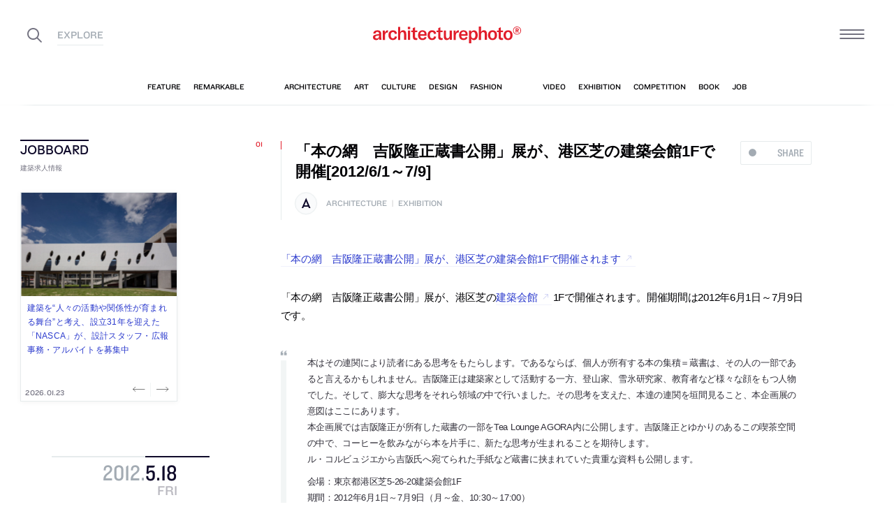

--- FILE ---
content_type: text/html; charset=UTF-8
request_url: https://architecturephoto.net/27528/
body_size: 20263
content:




<!DOCTYPE html><!-- 1 -->
<html lang="ja">
<head prefix="og: http://ogp.me/ns# fb: http://ogp.me/ns/fb# article: http://ogp.me/ns/article#">
<meta charset="UTF-8" />
<meta http-equiv="X-UA-Compatible" content="IE=edge,chrome=1">

<!-- Google tag (gtag.js) -->
<script async src="https://www.googletagmanager.com/gtag/js?id=G-5M8ELR20YF"></script>
<script>
  window.dataLayer = window.dataLayer || [];
  function gtag(){dataLayer.push(arguments);}
  gtag('js', new Date());

  gtag('config', 'G-5M8ELR20YF');
</script>
<!-- Google Analytics (UA:analytics.js) -->
<script>
(function(i,s,o,g,r,a,m){i['GoogleAnalyticsObject']=r;i[r]=i[r]||function(){
(i[r].q=i[r].q||[]).push(arguments)},i[r].l=1*new Date();a=s.createElement(o),
m=s.getElementsByTagName(o)[0];a.async=1;a.src=g;m.parentNode.insertBefore(a,m)
})(window,document,'script','https://www.google-analytics.com/analytics.js','ga');

ga('create', 'UA-43956650-1', 'auto');
ga('send', 'pageview');
</script>
<!-- End Google Analytics -->



<link rel="start" href="/" title="サイトトップ" />

<!-- to selfhosting
	<script type="text/javascript" src="//fast.fonts.net/jsapi/6b96fccc-f0a0-4d04-975e-123b41750d13.js"></script>-->
<!--	<link href="https://fonts.googleapis.com/css?family=Spectral:400,400i" rel="stylesheet">-->


<!--[if lt IE 9]>
<script src="//oss.maxcdn.com/html5shiv/3.7.2/html5shiv.min.js"></script>
<script src="//oss.maxcdn.com/respond/1.4.2/respond.min.js"></script>
<![endif]-->


<meta name="viewport" content="width=device-width,initial-scale=1,minimum-scale=1,maximum-scale=1">

<meta name='robots' content='index, follow, max-image-preview:large, max-snippet:-1, max-video-preview:-1' />

	<!-- This site is optimized with the Yoast SEO plugin v26.8 - https://yoast.com/product/yoast-seo-wordpress/ -->
	<title>「本の網　吉阪隆正蔵書公開」展が、港区芝の建築会館1Fで開催[2012/6/1～7/9] | architecturephoto.net</title>
	<link rel="canonical" href="https://architecturephoto.net/27528/" />
	<meta property="og:locale" content="ja_JP" />
	<meta property="og:type" content="article" />
	<meta property="og:title" content="「本の網　吉阪隆正蔵書公開」展が、港区芝の建築会館1Fで開催[2012/6/1～7/9]" />
	<meta property="og:description" content="「本の網　吉阪隆正蔵書公開」展が、港区芝の建築会館1Fで開催されます 「本の網　吉阪隆正蔵書公開」展 [&hellip;]" />
	<meta property="og:url" content="http://architecturephoto.net/27528/" />
	<meta property="og:site_name" content="architecturephoto.net" />
	<meta property="article:publisher" content="https://www.facebook.com/archiphotonet/" />
	<meta property="article:published_time" content="2012-05-17T23:32:06+00:00" />
	<meta property="og:image" content="https://d6pmnsnqga8dz.cloudfront.net/wp/wp-content/uploads/2019/08/ogp-l.png" />
	<meta property="og:image:width" content="1200" />
	<meta property="og:image:height" content="600" />
	<meta property="og:image:type" content="image/png" />
	<meta name="author" content="architecturephoto" />
	<meta name="twitter:card" content="summary_large_image" />
	<meta name="twitter:creator" content="@archiphoto" />
	<meta name="twitter:site" content="@archiphoto" />
	<meta name="twitter:label1" content="執筆者" />
	<meta name="twitter:data1" content="architecturephoto" />
	<script type="application/ld+json" class="yoast-schema-graph">{"@context":"https://schema.org","@graph":[{"@type":"Article","@id":"https://architecturephoto.net/27528/#article","isPartOf":{"@id":"https://architecturephoto.net/27528/"},"author":{"name":"architecturephoto","@id":"https://architecturephoto.net/#/schema/person/e5c10916075dfcc42bd3e0676f6ab12e"},"headline":"「本の網　吉阪隆正蔵書公開」展が、港区芝の建築会館1Fで開催[2012/6/1～7/9]","datePublished":"2012-05-17T23:32:06+00:00","mainEntityOfPage":{"@id":"https://architecturephoto.net/27528/"},"wordCount":16,"articleSection":["architecture","exhibition"],"inLanguage":"ja"},{"@type":"WebPage","@id":"https://architecturephoto.net/27528/","url":"https://architecturephoto.net/27528/","name":"「本の網　吉阪隆正蔵書公開」展が、港区芝の建築会館1Fで開催[2012/6/1～7/9] | architecturephoto.net","isPartOf":{"@id":"https://architecturephoto.net/#website"},"datePublished":"2012-05-17T23:32:06+00:00","author":{"@id":"https://architecturephoto.net/#/schema/person/e5c10916075dfcc42bd3e0676f6ab12e"},"inLanguage":"ja","potentialAction":[{"@type":"ReadAction","target":["https://architecturephoto.net/27528/"]}]},{"@type":"WebSite","@id":"https://architecturephoto.net/#website","url":"https://architecturephoto.net/","name":"architecturephoto.net","description":"建築・デザイン・アートの新しいメディア。アーキテクチャーフォト・ネット","potentialAction":[{"@type":"SearchAction","target":{"@type":"EntryPoint","urlTemplate":"https://architecturephoto.net/?s={search_term_string}"},"query-input":{"@type":"PropertyValueSpecification","valueRequired":true,"valueName":"search_term_string"}}],"inLanguage":"ja"},{"@type":"Person","@id":"https://architecturephoto.net/#/schema/person/e5c10916075dfcc42bd3e0676f6ab12e","name":"architecturephoto","url":"https://architecturephoto.net/author/rempeigoto/"}]}</script>
	<!-- / Yoast SEO plugin. -->


<link rel='dns-prefetch' href='//cdnjs.cloudflare.com' />
<link rel="alternate" type="application/rss+xml" title="architecturephoto.net &raquo; 「本の網　吉阪隆正蔵書公開」展が、港区芝の建築会館1Fで開催[2012/6/1～7/9] のコメントのフィード" href="https://architecturephoto.net/27528/feed/" />
<link rel="alternate" title="oEmbed (JSON)" type="application/json+oembed" href="https://architecturephoto.net/wp-json/oembed/1.0/embed?url=https%3A%2F%2Farchitecturephoto.net%2F27528%2F" />
<link rel="alternate" title="oEmbed (XML)" type="text/xml+oembed" href="https://architecturephoto.net/wp-json/oembed/1.0/embed?url=https%3A%2F%2Farchitecturephoto.net%2F27528%2F&#038;format=xml" />
<style id='wp-img-auto-sizes-contain-inline-css' type='text/css'>
img:is([sizes=auto i],[sizes^="auto," i]){contain-intrinsic-size:3000px 1500px}
/*# sourceURL=wp-img-auto-sizes-contain-inline-css */
</style>
<style id='wp-emoji-styles-inline-css' type='text/css'>

	img.wp-smiley, img.emoji {
		display: inline !important;
		border: none !important;
		box-shadow: none !important;
		height: 1em !important;
		width: 1em !important;
		margin: 0 0.07em !important;
		vertical-align: -0.1em !important;
		background: none !important;
		padding: 0 !important;
	}
/*# sourceURL=wp-emoji-styles-inline-css */
</style>
<link rel='stylesheet' id='pz-linkcard-css-css' href='https://d6pmnsnqga8dz.cloudfront.net/wp/wp-content/uploads/pz-linkcard/style/style.min.css?ver=2.5.7.2.1' type='text/css' media='all' />
<link rel='stylesheet' id='style.theme-css' href='https://architecturephoto.net/wp/wp-content/themes/apn/assets/css/style.css' type='text/css' media='all' />
<link rel='stylesheet' id='patch.style.theme-css' href='https://architecturephoto.net/wp/wp-content/themes/apn/assets/css/ppt.patch.css?ver=1.14.0' type='text/css' media='all' />
<link rel='stylesheet' id='taxopress-frontend-css-css' href='https://architecturephoto.net/wp/wp-content/plugins/simple-tags/assets/frontend/css/frontend.css?ver=3.40.0' type='text/css' media='all' />
<script  src="https://architecturephoto.net/wp/wp-content/cache/minify/ba81a.js"></script>

<script  src="https://architecturephoto.net/wp/wp-content/cache/minify/6c78e.js"></script>

<link rel="https://api.w.org/" href="https://architecturephoto.net/wp-json/" /><link rel="alternate" title="JSON" type="application/json" href="https://architecturephoto.net/wp-json/wp/v2/posts/27528" /><link rel="EditURI" type="application/rsd+xml" title="RSD" href="https://architecturephoto.net/wp/xmlrpc.php?rsd" />
<link rel='shortlink' href='https://architecturephoto.net/?p=27528' />
<link rel="apple-touch-icon" sizes="180x180" href="https://d6pmnsnqga8dz.cloudfront.net/wp/wp-content/uploads/fbrfg/apple-touch-icon.png">
<link rel="icon" type="image/png" sizes="32x32" href="https://d6pmnsnqga8dz.cloudfront.net/wp/wp-content/uploads/fbrfg/favicon-32x32.png">
<link rel="icon" type="image/png" sizes="16x16" href="https://d6pmnsnqga8dz.cloudfront.net/wp/wp-content/uploads/fbrfg/favicon-16x16.png">
<link rel="manifest" href="https://d6pmnsnqga8dz.cloudfront.net/wp/wp-content/uploads/fbrfg/manifest.json">
<link rel="mask-icon" href="https://d6pmnsnqga8dz.cloudfront.net/wp/wp-content/uploads/fbrfg/safari-pinned-tab.svg" color="#ff2600">
<link rel="shortcut icon" href="https://d6pmnsnqga8dz.cloudfront.net/wp/wp-content/uploads/fbrfg/favicon.ico">
<meta name="msapplication-config" content="https://d6pmnsnqga8dz.cloudfront.net/wp/wp-content/uploads/fbrfg/browserconfig.xml">
<meta name="theme-color" content="#ffffff"><!-- for tag post_tag, website powered with xili-tidy-tags v.1.12.06, a WP plugin by dev.xiligroup.com -->
<style type="text/css">a.st_tag, a.internal_tag, .st_tag, .internal_tag { text-decoration: underline !important; }</style>

<meta name="format-detection" content="telephone=no" />
<meta property="ranklet:title" content="「本の網　吉阪隆正蔵書公開」展が、港区芝の建築会館1Fで開催[2012/6/1～7/9]" />

<link rel="stylesheet" type="text/css" href="https://cloud.typography.com/6203136/7563612/css/fonts.css" />

<!--<script src="https://d.line-scdn.net/r/web/social-plugin/js/thirdparty/loader.min.js" async="async" defer="defer"></script>-->

</head>
<body id="post27528" class="wp-singular post-template-default single single-post postid-27528 single-format-standard wp-theme-apn post">
<div id="fb-root"></div>


<!--
<div id="loadingCover" class="loading__first"><div class="preloader"><div class="preloader__item"></div></div></div>

-->


<div id="wrapper">

	<header class="HeaderG">
		<div class="HeaderG__container">
			<div class="HeaderG__h">
				<h1 id="siteTitle" class="HeaderG__logo Logo">
					<a href="/" class="no-pjax">
						<img src="https://architecturephoto.net/wp/wp-content/themes/apn/assets/img/logo_red.svg" alt="architecturephoto®" sizes="100vw" >					</a>
				</h1>

			</div><!-- /.HeaderG__h -->


			
			<div id="ham" class="HeaderG__icon HeaderG__icon--right Ham">
				<div class="Ham__btn">
					<div class="Ham__btn__lines">
						<span></span><span></span><span></span>
					</div><!-- /.Ham__btn__lines -->
				</div>

			</div>

			<div class="HeaderG__icon HeaderG__icon--left">
				<div class="HeaderG__toggle">
					<i class="ico-search" id="searchBtn"></i>
					<i class="ico-share" onclick="alert('未実装です')"></i>
				</div><!-- /.HeaderG__icon-toggle -->

			</div><!-- /.HeaderG__ui-left -->
		</div><!-- /.HeaderG__container -->

		
<nav id="gNav" class="NavG">
	<div class="NavG__container do-waypoints-inview">
		<div class="do-waypoints-inview__element">
			
<ul data-en="popular" class="Nav Nav--g Nav--popular">

	<li class="Nav__item Nav__item--feature">
		<a href="/feature/" data-en="feature"><span>特集記事</span></a>
	</li>

	<li class="Nav__item Nav__item--remarkable">
		<a href="/remarkable/" data-en="remarkable"><span>注目情報</span></a>
	</li>

	<li class="Nav__item Nav__item--tag">
		<a href="/tags/" data-en="tag"><span>タグ</span></a>
	</li>

</ul>




			

<ul data-en="category" class="Nav Nav--g Nav--category">
	<li class="Nav__item Nav__item--architecture">
		<a href="/news/architecture/" data-en="architecture"><span>建築</span></a>
	</li>

	<li class="Nav__item Nav__item--art">
		<a href="/news/art/" data-en="art"><span>アート</span></a>
	</li>

	<li class="Nav__item Nav__item--culture">
		<a href="/news/culture/" data-en="culture"><span>カルチャー</span></a>
	</li>

	<li class="Nav__item Nav__item--design">
		<a href="/news/design/" data-en="design"><span>デザイン</span></a>
	</li>

	<li class="Nav__item Nav__item--fashion">
		<a href="/news/fashion/" data-en="fashion"><span>ファッション</span></a>
	</li>

</ul>
			
<ul data-en="guides" class="Nav Nav--g Nav--category">
	<li class="Nav__item Nav__item--video">
		<a href="/video/" data-en="video"><span>動画</span></a>
	</li>
	
	<li class="Nav__item Nav__item--exhibition">
		<a href="/exhibition/" data-en="exhibition"><span>展覧会</span></a>
	</li>
	
	<li class="Nav__item Nav__item--competition">
		<a href="/competition/" data-en="competition"><span>コンペ</span></a>
	</li>

	<li class="Nav__item Nav__item--book">
		<a href="/book/" data-en="book"><span>書籍</span></a>
	</li>

	<li class="Nav__item Nav__item--jobs">
		<a href="/jobs/" data-en="job"><span>建築求人</span></a>
	</li>

</ul>



		</div><!-- /.do-waypoints-inview__element -->
	</div><!-- /.GNav__container -->
	<div class="NavG__arrow NavG__arrow--left"></div>
	<div class="NavG__arrow NavG__arrow--right"></div>


	<div class="PreloaderBar"></div>
	<!-- /.PreloaderBar -->
</nav>


		

<div id="overlaySearch" class="HeaderG__overlay Overlay Overlay--search">
	<div class="Overlay__bg"></div><!-- /.Overlay__bg -->
	<div class="Overlay__body">
		<div class="l-Inner l-Inner--lg">
			<div class="Overlay__searchbox">
				

<div class="SearchBox jp"><!-- Google CSE Search Box Begins  -->
	<form id="searchbox_009061847926224135295:ldw1cotz7to" action="https://www.google.com/cse">
		<input type="hidden" name="cx" value="009061847926224135295:ldw1cotz7to" />
		<input type="hidden" name="cof" value="FORID:1" />
		<div class="SearchBox__container">
			<div class="fl"><input class="SearchBox__textbox jp" name="q" type="text" size="18" placeholder="キーワード検索"></div>
			<div class="fr"><button name="sa" value=""><i class="ico-search"></i></button></div>

		</div>
	</form>
	<!-- Google CSE Search Box Ends -->
	</div><!-- /.SearchBox -->
			</div><!-- /.Overlay__searchbox -->
			<div class="Overlay__taglist">
			</div><!-- /.Overlay__taglist -->
			<ul class="Overlay__btn Btn Btn--right">
				<li class="Btn__item">
					<a href="/tags/all/">すべてのタグ</a>
				</li>
			</ul>
		</div>
	</div>
</div><!-- /.HeaderG__searchbox -->

		<div class="HeaderG__share">
			<div id="shareBtn" class="ShareBtn">
				<i class="icon ico-share"></i>
			</div><!-- /#shareBtn -->
		</div><!-- /.HeaderG__share -->


</header>
	<div id="virtualHeadlineContainer" class="HeadlineContainer HeadlineContainer--virtual"></div>

<div id="contents">
<div id="contentsInner">
<!-- /#categoryHeadline -->




  <main id="main" data-title="「本の網　吉阪隆正蔵書公開」展が、港区芝の建築会館1Fで開催[2012/6/1～7/9] | architecturephoto.net">
  <span id="cssSigniture" data-body-id="post27528" class="wp-singular post-template-default single single-post postid-27528 single-format-standard wp-theme-apn post"></span>




    













<div class="LayoutGrid LayoutGrid--toc">

	<div class="LayoutGrid__item LayoutGrid__item--002">
		



<div class="is-hide-sm">
	

<aside class="Widget Widget--jobboardAd ">

	<header class="Widget__header" data-en="JOBBOARD">
		<h2 class="H Widget__title">建築求人情報</h2>
	</header>



	
	
	<div class="do-jobboard-carousel">Loading...</div>

	
</aside><!-- /.Widget Widget--jobboardAd  -->


</div><!-- /.is-show-sm -->

<aside class="NavDate do-navdate-target">
	<header class="NavDate__header">
		<!-- date: May 18th, 2012 --><div class='Date Date--h'><a href="https://architecturephoto.net/date/2012/05/"><span class="Date__date"><span class="Date__year">2012<span class="Delimiter">.</span></span><span class="Date__day">5<span class="Delimiter">.</span>18</span></span><span class="Date__weekday">Fri</span></a></div>		<div class="NavDate__toggle do-navdate-toggle"></div>
	</header>

	
	<div class="NavDate__container">
		<nav id="toc" class="NavDate__index">

					</nav>

		<div class="DatePager NavDate__pager">
			<!-- date: May 18th, 2012 --><a href='https://architecturephoto.net/date/2012/05/17/' title='2012-05-17' class='DatePager__prev'><div class='Date Date--navDate'><span class="Date__date"><span class="Date__year">2012<span class="Delimiter">.</span></span><span class="Date__day">5<span class="Delimiter">.</span>17</span></span><span class="Date__weekday">Thu</span></div></a>			<div class="NavDate__toggle do-navdate-toggle"></div>
			<!-- date: May 18th, 2012 --><a href='https://architecturephoto.net/date/2012/05/19/' title='2012-05-19' class='DatePager__next'><div class='Date Date--navDate'><span class="Date__date"><span class="Date__year">2012<span class="Delimiter">.</span></span><span class="Date__day">5<span class="Delimiter">.</span>19</span></span><span class="Date__weekday">Sat</span></div></a>		</div><!-- /.DatePager -->
	</div><!-- /.NavDate__container -->
</aside>


	</div><!-- /.LayoutGrid__item -->

	<div class="LayoutGrid__item LayoutGrid__item--001">
				

		

<a id="a27528" class="PostAnchor">「本の網　吉阪隆正蔵書公開」展が、港区芝の建築会館1Fで開催[2012/6/1～7/9]</a>
<article id="p27528" class="PostArticle PostArticle--post">
	<section class="PostSingle Post  Post--architecture Post--exhibition PostSingle--single Post--post PostSingle--current Post--hasRecommend" data-hash-key="27528">

		<header class="Post__header">

			<div class="thumbnail__mobile">
				

				<h1 class="Post__title">
					<span class="Pulse Pulse--btn Pulse--levelShare"><span class="Pulse__label Pulse__label--share">SHARE</span></span>

											「本の網　吉阪隆正蔵書公開」展が、港区芝の建築会館1Fで開催[2012/6/1～7/9]						
				</h1><!-- /.Post__title -->

				
			</div>

				<div class="Post__category Category">
					<div class="Post__categoryIcon CategoryIcon"><i class="CategoryIcon__item ico-cat-architecture with-circle"></i></div>					<span class="Category__item" ><a href="https://architecturephoto.net/news/architecture/" rel="tag">architecture</a><span class="Delimiter">|</span><a href="https://architecturephoto.net/exhibition/" rel="tag">exhibition</a></span></div><!-- /.Category -->

				<div class="Post__tag Tag Tag--post"></div><!-- /.Category -->
			

		</header>


		

		<div class="Post__content">

			
						<div class="Post__main"><p><a href="http://maremagazine.net/" target="_blank" >「本の網　吉阪隆正蔵書公開」展が、港区芝の建築会館1Fで開催されます</a></p>
<p>「本の網　吉阪隆正蔵書公開」展が、港区芝の<a href="http://www.aij.or.jp/jpn/guide/map.htm" target="_blank" >建築会館</a>1Fで開催されます。開催期間は2012年6月1日～7月9日です。</p>
<blockquote><p>本はその連関により読者にある思考をもたらします。 であるならば、個人が所有する本の集積＝蔵書は、その人の一部であると言えるかもしれません。 吉阪隆正は建築家として活動する一方、登山家、雪氷研究家、教育者など様々な顔をもつ人物でした。そして、膨大な思考をそれら領域の中で行いました。その思考を支えた、本達の連関を垣間見ること、本企画展の意図はここにあります。 <br />本企画展では吉阪隆正が所有した蔵書の一部をTea Lounge AGORA内に公開します。吉阪隆正とゆかりのあるこの喫茶空間の中で、コーヒーを飲みながら本を片手に、新たな思考が生まれることを期待します。<br />ル・コルビュジエから吉阪氏へ宛てられた手紙など蔵書に挟まれていた貴重な資料も公開します。 </p>
<p>会場：東京都港区芝5-26-20建築会館1F<br />期間：2012年6月1日～7月9日（月～金、10:30～17:00）<br />主催：Tea Lounge AGORA<br />企画：稀会<br />会場構成：PEA&#8230;<br />連絡先：maremagazine@gmail.com</p></blockquote>
</div>
			
			
		</div>





		<footer class="Post__footer PostFooter PostFooter--current">

			<div class="PostFooter__functions">

				<div class="PostFooter__social PostSocial PostSocial--current"><ul><li class="PostSocial__item PostSocial__item--total"><div class="Pulse Pulse--levelShare"><span class="Pulse__label Pulse__label--share">SHARE</span></div></li><li class="PostSocial__item PostSocial__item--facebook"><i class="ico-facebook"></i></li><li class="PostSocial__item PostSocial__item--twitter"><i class="ico-twitter"></i></li><li class="PostSocial__item PostSocial__item--hatebu"><i class="ico-hatebu"></i></li></ul></div><!-- /.Post__social Social -->				
			</div><!-- /.PostFooter__functions -->

			<div class="PostFooter__meta">
								<div class="Post__tag Tag Tag--post"></div>
				
				<time class="Post__date do-moment" datetime="2012-05-18T08:32:06+09:00">2012.05.18 Fri 08:32</time>

				<div class="Post__view"><i class="ico-eye"></i>
					<span class="Count">0</span>
				</div><!-- /.Post__view -->

				<span class="Post__permalink"><i class="ico-link"></i><a href="https://architecturephoto.net/27528/">permalink</a></span>
			</div>
		</footer>

	</section>

</article><!-- END #article -->

				



		<section class="PostRelative">

				</section>


		<!--	求人広告	-->

		<div class="is-show-sm">
			

<aside class="Widget Widget--jobboardAd ">

	<header class="Widget__header" data-en="JOBBOARD">
		<h2 class="H Widget__title">建築求人情報</h2>
	</header>



	
	
	<div class="do-jobboard-carousel">Loading...</div>

	
</aside><!-- /.Widget Widget--jobboardAd  -->


		</div>

		<!-- / 求人広告 -->


		

<div class="Promotion Promotion--middle">
	<div class="l-Inner">
		<div class="l-Flex l-Flex--around has-gutter">

			<div class="l-Flex__col l-Flex__col--8 l-Flex__col--md-22 l-Flex__col--sm-20 l-Flex__col--xs-24 l-Flex__col--md-first" style="flex-basis: 225px">
				

<aside class="Widget Widget--pr ">

	<header class="Widget__header" data-en="AD">
		<h2 class="H Widget__title">　</h2>
	</header>



	
	
	<div class="Widget__infoIcon">
		<a href="/inquiry/" class="no-pjax" title="広告掲載について" data-title="広告掲載について"><i class="ico-info"></i></a>
	</div>
	<!-- /.Widghet__infoIcon -->
	


<ul class="Bnr AdBnr AdBnr--lg"></ul>



	
</aside><!-- /.Widget Widget--pr  -->


			</div>
			<div class="l-Flex__col l-Flex__col--16 l-Flex__col--md-22 l-Flex__col--sm-20 l-Flex__col--xs-24">

				

<aside class="Widget Widget--promotion ">

	<header class="Widget__header" data-en="Subscribe and Follow">
		<h2 class="H Widget__title">公式アカウントをフォローして、見逃せない建築情報を受け取ろう。</h2>
	</header>



	
	

	

<div class="Promotion__item Promotion__item--large Promotion__item--twitter do-blocklink">
	<div class="Promotion__box">
		<i class="ico-twitter"></i><span class="Promotion__count Count">61,735</span>
	</div>
	<!-- /.Promotion__count -->
	<ul class="Promotion__btn Btn Btn--small">
		<li class="Btn__item"><a href="https://twitter.com/archiphoto" class="no-icon">Follow</a></li><!-- /.Btn__item -->
	</ul><!-- /.Btn Btn--small -->
</div>

<div class="Promotion__item Promotion__item--large Promotion__item--instagram do-blocklink">
	<div class="Promotion__box">
		<i class="ico-instagram"></i><span class="Promotion__count Count">85,679</span>
	</div>
	<ul class="Promotion__btn Btn Btn--small">
		<li class="Btn__item"><a href="https://www.instagram.com/architecturephotonet/" class="no-icon">Follow</a></li><!-- /.Btn__item -->
	</ul>
</div>

<div class="l-Flex l-Flex--between has-gutter">
	<div class="l-Flex__col l-Flex__col--8 l-Flex__col--sm-8 l-Flex__col--xs-12">
		<div class="Promotion__item Promotion__item--small Promotion__item--facebook do-blocklink">
			<div class="Promotion__box">
				<i class="ico-facebook"></i>
			</div>
			<ul class="Promotion__btn Btn">
				<li class="Btn__item Btn__item--text"><a href="https://www.facebook.com/archiphotonet/" class="no-icon">Follow</a></li><!-- /.Btn__item -->
			</ul>
		</div>
	</div>
	<div class="l-Flex__col l-Flex__col--8 l-Flex__col--sm-8 l-Flex__col--xs-12">
		<div class="Promotion__item Promotion__item--small Promotion__item--line do-blocklink">
			<div class="Promotion__box">
				<i class="ico-line"></i>
			</div>
			<ul class="Promotion__btn Btn">
				<li class="Btn__item Btn__item--text"><a href="http://line.me/ti/p/@ljd4118b" class="no-icon">Add Friends</a></li><!-- /.Btn__item -->
			</ul>
		</div>
	</div>
	<div class="l-Flex__col l-Flex__col--8 l-Flex__col--sm-8 l-Flex__col--xs-12">
		<div class="Promotion__item Promotion__item--small Promotion__item--feedly do-blocklink">
			<div class="Promotion__box">
				<i class="ico-feedly"></i>
			</div>
			<ul class="Promotion__btn Btn">
				<li class="Btn__item Btn__item--text"><a href="/feed/" class="no-icon">Subscribe</a></li><!-- /.Btn__item -->
			</ul>
		</div>
	</div>
</div><!-- /.l-Flex l-Flex--between -->
	
<div class="Promotion__information">
	<ul>
		<li><em>情報募集</em><span class="Delimiter">／</span>建築・デザイン・アートの情報を随時募集しています。
			<div class="Btn Btn--left Btn--small">
				<div class="Btn__item"><a href="/inquiry/" class="no-pjax">More</a></div>
			</div><!-- /.Btn Btn--small --></li>
		<li><em>メールマガジン</em><span class="Delimiter">／</span>
			<!-- /.Delimiter -->メールマガジンで最新の情報を配信しています。
			<div class="Btn Btn--left Btn--small">
				<div class="Btn__item"><a href="#aNewsLetter">More</a></div>
			</div><!-- /.Btn Btn--small --></li>
	</ul>
</div><!-- /.Promotion__information -->


	
</aside><!-- /.Widget Widget--promotion  -->



			</div>
		</div>


	</div><!-- /.l-Inner -->

</div><!-- /.promotion -->

		
		<div class="PostListExcludeCurrent">
			<h2 class="PostListExcludeCurrent__h"><i class="ico-arrow-tri-bottom"></i>この日更新したその他の記事</h2>
		</div>

		
		

<a id="a27534" class="PostAnchor">目黒区美術館での「シャルロット・ペリアンと日本」展の会場写真など</a>
<article id="p27534" class="PostArticle PostArticle--post">
	<section class="PostSingle Post  Post--architecture Post--exhibition PostSingle--single Post--post" data-hash-key="27534">

		<header class="Post__header">

			<div class="thumbnail__mobile">
				

				<h1 class="Post__title">
					<span class="Pulse Pulse--btn Pulse--levelShare"><span class="Pulse__label Pulse__label--share">SHARE</span></span>

										<a href="https://architecturephoto.net/27534/">
												目黒区美術館での「シャルロット・ペリアンと日本」展の会場写真など											</a>
					
				</h1><!-- /.Post__title -->

				
			</div>

				<div class="Post__category Category">
					<div class="Post__categoryIcon CategoryIcon"><i class="CategoryIcon__item ico-cat-architecture with-circle"></i></div>					<span class="Category__item" ><a href="https://architecturephoto.net/news/architecture/" rel="tag">architecture</a><span class="Delimiter">|</span><a href="https://architecturephoto.net/exhibition/" rel="tag">exhibition</a></span></div><!-- /.Category -->

				<div class="Post__tag Tag Tag--post"></div><!-- /.Category -->
			

		</header>


		

		<div class="Post__content">

			
						<div class="Post__main"><p><a href="http://www.axisjiku.com/jp/2012/05/10/%e7%9b%ae%e9%bb%92%e5%8c%ba%e7%be%8e%e8%a1%93%e9%a4%a8%e3%80%8c%e3%82%b7%e3%83%a3%e3%83%ab%e3%83%ad%e3%83%83%e3%83%88%e3%83%bb%e3%83%9a%e3%83%aa%e3%82%a2%e3%83%b3%e3%81%a8%e6%97%a5%e6%9c%ac%e3%80%8d/" target="_blank" >目黒区美術館での「シャルロット・ペリアンと日本」展の会場写真などがjikuに掲載されています</a></p>
<p>目黒区美術館での<a href="http://mmat.jp/exhibition/archives/ex120414" target="_blank" >「シャルロット・ペリアンと日本」展</a>の会場写真などが7枚、jikuに掲載されています。</p>
</div>
			
			
		</div>





		<footer class="Post__footer PostFooter PostFooter--mini">

			<div class="PostFooter__functions">

				<div class="PostFooter__social PostSocial PostSocial--mini"><ul><li class="PostSocial__item PostSocial__item--total"><div class="Pulse Pulse--levelShare"><span class="Pulse__label Pulse__label--share">SHARE</span></div></li><li class="PostSocial__item PostSocial__item--facebook"><i class="ico-facebook"></i></li><li class="PostSocial__item PostSocial__item--twitter"><i class="ico-twitter"></i></li><li class="PostSocial__item PostSocial__item--hatebu"><i class="ico-hatebu"></i></li></ul></div><!-- /.Post__social Social -->				
			</div><!-- /.PostFooter__functions -->

			<div class="PostFooter__meta">
								<div class="Post__tag Tag Tag--post"></div>
				
				<time class="Post__date do-moment" datetime="2012-05-18T23:20:02+09:00">2012.05.18 Fri 23:20</time>

				<div class="Post__view"><i class="ico-eye"></i>
					<span class="Count">0</span>
				</div><!-- /.Post__view -->

				<span class="Post__permalink"><i class="ico-link"></i><a href="https://architecturephoto.net/27534/">permalink</a></span>
			</div>
		</footer>

	</section>

</article><!-- END #article -->

		
		

<a id="a27533" class="PostAnchor">隈研吾のインタビュー「挫折って、人間に一番必要なものですよ」</a>
<article id="p27533" class="PostArticle PostArticle--post">
	<section class="PostSingle Post  Post--architecture PostSingle--single Post--post" data-hash-key="27533">

		<header class="Post__header">

			<div class="thumbnail__mobile">
				

				<h1 class="Post__title">
					<span class="Pulse Pulse--btn Pulse--levelShare"><span class="Pulse__label Pulse__label--share">SHARE</span></span>

										<a href="https://architecturephoto.net/27533/">
												隈研吾のインタビュー「挫折って、人間に一番必要なものですよ」											</a>
					
				</h1><!-- /.Post__title -->

				
			</div>

				<div class="Post__category Category">
					<div class="Post__categoryIcon CategoryIcon"><i class="CategoryIcon__item ico-cat-architecture with-circle"></i></div>					<span class="Category__item" ><a href="https://architecturephoto.net/news/architecture/" rel="tag">architecture</a></span></div><!-- /.Category -->

				<div class="Post__tag Tag Tag--post"><span class="Tag__item" ><a href="https://architecturephoto.net/tag/%e3%82%a4%e3%83%b3%e3%82%bf%e3%83%93%e3%83%a5%e3%83%bc/" rel="tag">インタビュー</a></span></div><!-- /.Category -->
			

		</header>


		

		<div class="Post__content">

			
						<div class="Post__main"><p><a href="http://business.nikkeibp.co.jp/article/interview/20120511/231897/" target="_blank" >隈研吾のインタビュー「挫折って、人間に一番必要なものですよ」が日経ビジネスに掲載されています</a></p>
<p><a href="http://kkaa.co.jp/" target="_blank" >隈研吾</a>のインタビュー「挫折って、人間に一番必要なものですよ」が日経ビジネスに掲載されています。</p>
</div>
			
			
		</div>





		<footer class="Post__footer PostFooter PostFooter--mini">

			<div class="PostFooter__functions">

				<div class="PostFooter__social PostSocial PostSocial--mini"><ul><li class="PostSocial__item PostSocial__item--total"><div class="Pulse Pulse--levelShare"><span class="Pulse__label Pulse__label--share">SHARE</span></div></li><li class="PostSocial__item PostSocial__item--facebook"><i class="ico-facebook"></i></li><li class="PostSocial__item PostSocial__item--twitter"><i class="ico-twitter"></i></li><li class="PostSocial__item PostSocial__item--hatebu"><i class="ico-hatebu"></i></li></ul></div><!-- /.Post__social Social -->				
			</div><!-- /.PostFooter__functions -->

			<div class="PostFooter__meta">
								<div class="Post__tag Tag Tag--post"><span class="Tag__item" ><a href="https://architecturephoto.net/tag/%e3%82%a4%e3%83%b3%e3%82%bf%e3%83%93%e3%83%a5%e3%83%bc/" rel="tag">インタビュー</a></span></div>
				
				<time class="Post__date do-moment" datetime="2012-05-18T23:11:32+09:00">2012.05.18 Fri 23:11</time>

				<div class="Post__view"><i class="ico-eye"></i>
					<span class="Count">0</span>
				</div><!-- /.Post__view -->

				<span class="Post__permalink"><i class="ico-link"></i><a href="https://architecturephoto.net/27533/">permalink</a></span>
			</div>
		</footer>

	</section>

</article><!-- END #article -->

		
		

<a id="a27531" class="PostAnchor">スタジオ・ムンバイが東京国立近代美術館の前庭につくる東屋「「夏の家」（仮）」についてのブログ</a>
<article id="p27531" class="PostArticle PostArticle--post">
	<section class="PostSingle Post  Post--architecture PostSingle--single Post--post" data-hash-key="27531">

		<header class="Post__header">

			<div class="thumbnail__mobile">
				

				<h1 class="Post__title">
					<span class="Pulse Pulse--btn Pulse--levelShare"><span class="Pulse__label Pulse__label--share">SHARE</span></span>

										<a href="https://architecturephoto.net/27531/">
												スタジオ・ムンバイが東京国立近代美術館の前庭につくる東屋「「夏の家」（仮）」についてのブログ											</a>
					
				</h1><!-- /.Post__title -->

				
			</div>

				<div class="Post__category Category">
					<div class="Post__categoryIcon CategoryIcon"><i class="CategoryIcon__item ico-cat-architecture with-circle"></i></div>					<span class="Category__item" ><a href="https://architecturephoto.net/news/architecture/" rel="tag">architecture</a></span></div><!-- /.Category -->

				<div class="Post__tag Tag Tag--post"></div><!-- /.Category -->
			

		</header>


		

		<div class="Post__content">

			
						<div class="Post__main"><p><a href="http://www.momat.go.jp/momat60/studiomumbai/" target="_blank" >スタジオ・ムンバイが東京国立近代美術館の前庭につくる東屋「「夏の家」（仮）」についてのブログが公開されています</a></p>
<p><a href="http://www.studiomumbai.com/" target="_blank" >スタジオ・ムンバイ</a>が東京国立近代美術館の前庭につくる東屋「「夏の家」（仮）」についてのブログが公開されています。</p>
<blockquote><p>「夏の家」は、開館60周年記念企画として、美術館の前庭に東屋を設置し、憩いの場として開放するものです。設計・施工を担当するのは、建築事務所スタジオ・ムンバイ（インド）。彼らの得意とする、オーガニックな素材をつかった心地よい空間で、散歩の合間に休憩したり、夕涼みをしたり、多くの方々に気軽にお過ごしいただけます。このブログでは、広大な敷地を有するインドのスタジオで、小さな模型から、1/1の実物大モックアップまで実験や検討を繰り返す彼らの設計プロセスを、随時アップしていきます。</p></blockquote>
</div>
			
			
		</div>





		<footer class="Post__footer PostFooter PostFooter--mini">

			<div class="PostFooter__functions">

				<div class="PostFooter__social PostSocial PostSocial--mini"><ul><li class="PostSocial__item PostSocial__item--total"><div class="Pulse Pulse--levelShare"><span class="Pulse__label Pulse__label--share">SHARE</span></div></li><li class="PostSocial__item PostSocial__item--facebook"><i class="ico-facebook"></i></li><li class="PostSocial__item PostSocial__item--twitter"><i class="ico-twitter"></i></li><li class="PostSocial__item PostSocial__item--hatebu"><i class="ico-hatebu"></i></li></ul></div><!-- /.Post__social Social -->				
			</div><!-- /.PostFooter__functions -->

			<div class="PostFooter__meta">
								<div class="Post__tag Tag Tag--post"></div>
				
				<time class="Post__date do-moment" datetime="2012-05-18T22:36:33+09:00">2012.05.18 Fri 22:36</time>

				<div class="Post__view"><i class="ico-eye"></i>
					<span class="Count">0</span>
				</div><!-- /.Post__view -->

				<span class="Post__permalink"><i class="ico-link"></i><a href="https://architecturephoto.net/27531/">permalink</a></span>
			</div>
		</footer>

	</section>

</article><!-- END #article -->

		
		

<a id="a27530" class="PostAnchor">栗原健太郎＋岩月美穂 / studio velocityによる住宅「空の見える下階と街のような上階」の動画</a>
<article id="p27530" class="PostArticle PostArticle--post">
	<section class="PostSingle Post  Post--architecture Post--video PostSingle--single Post--post" data-hash-key="27530">

		<header class="Post__header">

			<div class="thumbnail__mobile">
				

				<h1 class="Post__title">
					<span class="Pulse Pulse--btn Pulse--levelShare"><span class="Pulse__label Pulse__label--share">SHARE</span></span>

										<a href="https://architecturephoto.net/27530/">
												栗原健太郎＋岩月美穂 / studio velocityによる住宅「空の見える下階と街のような上階」の動画											</a>
					
				</h1><!-- /.Post__title -->

				
			</div>

				<div class="Post__category Category">
					<div class="Post__categoryIcon CategoryIcon"><i class="CategoryIcon__item ico-cat-architecture with-circle"></i></div>					<span class="Category__item" ><a href="https://architecturephoto.net/news/architecture/" rel="tag">architecture</a><span class="Delimiter">|</span><a href="https://architecturephoto.net/video/" rel="tag">video</a></span></div><!-- /.Category -->

				<div class="Post__tag Tag Tag--post"><span class="Tag__item" ><a href="https://architecturephoto.net/tag/%e6%a0%97%e5%8e%9f%e5%81%a5%e5%a4%aa%e9%83%8e/" rel="tag">栗原健太郎</a><a href="https://architecturephoto.net/tag/%e5%b2%a9%e6%9c%88%e7%be%8e%e7%a9%82/" rel="tag">岩月美穂</a><a href="https://architecturephoto.net/tag/studio-velocity/" rel="tag">studio velocity</a></span></div><!-- /.Category -->
			

		</header>


		

		<div class="Post__content">

			
						<div class="Post__main"><p><a href="http://www.studiovelocity.jp/" target="_blank" rel="noopener noreferrer">栗原健太郎＋岩月美穂 / studio velocity</a>が設計した住宅「空の見える下階と街のような上階」の動画です。</p>
<p><div class="EmbedContainer EmbedContainer--youtube"><iframe loading="lazy" width="560" height="315" src="https://www.youtube.com/embed/BbiPAfC0JD8" frameborder="0" allow="accelerometer; autoplay; clipboard-write; encrypted-media; gyroscope; picture-in-picture" allowfullscreen></iframe></div></p>
</div>
			
			
		</div>





		<footer class="Post__footer PostFooter PostFooter--mini">

			<div class="PostFooter__functions">

				<div class="PostFooter__social PostSocial PostSocial--mini"><ul><li class="PostSocial__item PostSocial__item--total"><div class="Pulse Pulse--levelShare"><span class="Pulse__label Pulse__label--share">SHARE</span></div></li><li class="PostSocial__item PostSocial__item--facebook"><i class="ico-facebook"></i></li><li class="PostSocial__item PostSocial__item--twitter"><i class="ico-twitter"></i></li><li class="PostSocial__item PostSocial__item--hatebu"><i class="ico-hatebu"></i></li></ul></div><!-- /.Post__social Social -->				
			</div><!-- /.PostFooter__functions -->

			<div class="PostFooter__meta">
								<div class="Post__tag Tag Tag--post"><span class="Tag__item" ><a href="https://architecturephoto.net/tag/%e6%a0%97%e5%8e%9f%e5%81%a5%e5%a4%aa%e9%83%8e/" rel="tag">栗原健太郎</a><a href="https://architecturephoto.net/tag/%e5%b2%a9%e6%9c%88%e7%be%8e%e7%a9%82/" rel="tag">岩月美穂</a><a href="https://architecturephoto.net/tag/studio-velocity/" rel="tag">studio velocity</a></span></div>
				
				<time class="Post__date do-moment" datetime="2012-05-18T22:25:03+09:00">2012.05.18 Fri 22:25</time>

				<div class="Post__view"><i class="ico-eye"></i>
					<span class="Count">0</span>
				</div><!-- /.Post__view -->

				<span class="Post__permalink"><i class="ico-link"></i><a href="https://architecturephoto.net/27530/">permalink</a></span>
			</div>
		</footer>

	</section>

</article><!-- END #article -->

		
		

<a id="a27527" class="PostAnchor">book『建築・まち模型づくりマニュアル』</a>
<article id="p27527" class="PostArticle PostArticle--post">
	<section class="PostSingle Post  Post--architecture Post--book PostSingle--single Post--post" data-hash-key="27527">

		<header class="Post__header">

			<div class="thumbnail__mobile">
				

				<h1 class="Post__title">
					<span class="Pulse Pulse--btn Pulse--levelShare"><span class="Pulse__label Pulse__label--share">SHARE</span></span>

										<a href="https://architecturephoto.net/27527/">
												book『建築・まち模型づくりマニュアル』											</a>
					
				</h1><!-- /.Post__title -->

				
			</div>

				<div class="Post__category Category">
					<div class="Post__categoryIcon CategoryIcon"><i class="CategoryIcon__item ico-cat-architecture with-circle"></i></div>					<span class="Category__item" ><a href="https://architecturephoto.net/news/architecture/" rel="tag">architecture</a><span class="Delimiter">|</span><a href="https://architecturephoto.net/book/" rel="tag">book</a></span></div><!-- /.Category -->

				<div class="Post__tag Tag Tag--post"></div><!-- /.Category -->
			

		</header>


		

		<div class="Post__content">

			
						<div class="Post__main"><p><a href="http://www.amazon.co.jp/exec/obidos/ASIN/4395020011/architecturephoto-22/" target="_blank" >書籍『建築・まち模型づくりマニュアル』がamazonで発売されています</a></p>
<p>書籍『<a href="http://www.amazon.co.jp/exec/obidos/ASIN/4395020011/architecturephoto-22/" target="_blank" >建築・まち模型づくりマニュアル</a>』がamazonで発売されています。</p>
<blockquote><p>建築、まちづくり、都市デザイン模型制作の入門書。実際の設計過程の流れ（時系列）と、その段階ごとに求められる1/1000から1/30までの縮尺（スケール）の2つの軸をもとに、模型のつくり方を具体的に解説する。</p>
<p>[主な目次]<br />まえがき<br />１章　建築・まち模型の表現<br />２章　地域・都市・まちづくり模型<br />３章　建築模型<br />４章　木構造（軸組）模型<br />資料<br /><small>(via <a href="http://www.shokokusha.co.jp/?p=3929" target="_blank" >shokokusha.co.jp</a>)</small></p></blockquote>
</div>
			
			
		</div>





		<footer class="Post__footer PostFooter PostFooter--mini">

			<div class="PostFooter__functions">

				<div class="PostFooter__social PostSocial PostSocial--mini"><ul><li class="PostSocial__item PostSocial__item--total"><div class="Pulse Pulse--levelShare"><span class="Pulse__label Pulse__label--share">SHARE</span></div></li><li class="PostSocial__item PostSocial__item--facebook"><i class="ico-facebook"></i></li><li class="PostSocial__item PostSocial__item--twitter"><i class="ico-twitter"></i></li><li class="PostSocial__item PostSocial__item--hatebu"><i class="ico-hatebu"></i></li></ul></div><!-- /.Post__social Social -->				
			</div><!-- /.PostFooter__functions -->

			<div class="PostFooter__meta">
								<div class="Post__tag Tag Tag--post"></div>
				
				<time class="Post__date do-moment" datetime="2012-05-18T11:55:14+09:00">2012.05.18 Fri 11:55</time>

				<div class="Post__view"><i class="ico-eye"></i>
					<span class="Count">0</span>
				</div><!-- /.Post__view -->

				<span class="Post__permalink"><i class="ico-link"></i><a href="https://architecturephoto.net/27527/">permalink</a></span>
			</div>
		</footer>

	</section>

</article><!-- END #article -->

		
		

<a id="a27529" class="PostAnchor">篠崎弘之建築設計事務所が設計した「house T」の内覧会が開催</a>
<article id="p27529" class="PostArticle PostArticle--post">
	<section class="PostSingle Post  Post--architecture Post--exhibition PostSingle--single Post--post" data-hash-key="27529">

		<header class="Post__header">

			<div class="thumbnail__mobile">
				

				<h1 class="Post__title">
					<span class="Pulse Pulse--btn Pulse--levelShare"><span class="Pulse__label Pulse__label--share">SHARE</span></span>

										<a href="https://architecturephoto.net/27529/">
												篠崎弘之建築設計事務所が設計した「house T」の内覧会が開催											</a>
					
				</h1><!-- /.Post__title -->

				
			</div>

				<div class="Post__category Category">
					<div class="Post__categoryIcon CategoryIcon"><i class="CategoryIcon__item ico-cat-architecture with-circle"></i></div>					<span class="Category__item" ><a href="https://architecturephoto.net/news/architecture/" rel="tag">architecture</a><span class="Delimiter">|</span><a href="https://architecturephoto.net/exhibition/" rel="tag">exhibition</a></span></div><!-- /.Category -->

				<div class="Post__tag Tag Tag--post"></div><!-- /.Category -->
			

		</header>


		

		<div class="Post__content">

			
						<div class="Post__main"><p><a href="http://www.shnzk.com/news/index.html" target="_blank" >篠崎弘之建築設計事務所が設計した「house T」の内覧会が開催されるようです</a></p>
<p><a href="http://www.shnzk.com/" target="_blank" >篠崎弘之建築設計事務所</a>が設計した「house T」の内覧会が開催されるようです。リンク先に現場の写真が二枚掲載されています。</p>
</div>
			
			
		</div>





		<footer class="Post__footer PostFooter PostFooter--mini">

			<div class="PostFooter__functions">

				<div class="PostFooter__social PostSocial PostSocial--mini"><ul><li class="PostSocial__item PostSocial__item--total"><div class="Pulse Pulse--levelShare"><span class="Pulse__label Pulse__label--share">SHARE</span></div></li><li class="PostSocial__item PostSocial__item--facebook"><i class="ico-facebook"></i></li><li class="PostSocial__item PostSocial__item--twitter"><i class="ico-twitter"></i></li><li class="PostSocial__item PostSocial__item--hatebu"><i class="ico-hatebu"></i></li></ul></div><!-- /.Post__social Social -->				
			</div><!-- /.PostFooter__functions -->

			<div class="PostFooter__meta">
								<div class="Post__tag Tag Tag--post"></div>
				
				<time class="Post__date do-moment" datetime="2012-05-18T11:45:07+09:00">2012.05.18 Fri 11:45</time>

				<div class="Post__view"><i class="ico-eye"></i>
					<span class="Count">0</span>
				</div><!-- /.Post__view -->

				<span class="Post__permalink"><i class="ico-link"></i><a href="https://architecturephoto.net/27529/">permalink</a></span>
			</div>
		</footer>

	</section>

</article><!-- END #article -->

		
		


		


<!-- date: May 18th, 2012 --><!-- date: May 18th, 2012 --><div class="Pager Pager--with-posts "><div class="Pager__item Pager__item--prev do-blocklink"><div class="TitleList"><div class="TitleList__title"><a href='https://architecturephoto.net/date/2012/05/16/' title='2012-05-16' class='Prev'><div class='Date '><span class="Date__date"><span class="Date__year">2012<span class="Delimiter">.</span></span><span class="Date__day">5<span class="Delimiter">.</span>16</span></span><span class="Date__weekday">Wed</span></div></a></div><ul class="TitleList__container"><li class="TitleList__item">五十嵐淳による「収蔵庫」と「書庫」の画像</li><li class="TitleList__item">谷尻誠による「江古田の集合住宅」のオープンハウスが開催[2012/5/27]</li><li class="TitleList__item">宮城島崇人+土井亘による「雑司ヶ谷のシェアハウス」の写真</li><li class="TitleList__item">磯達雄による「渋谷駅誕生からヒカリエまで、シブヤ建築の歴史」</li></ul></div></div><div class="Pager__item Pager__item--next do-blocklink"><div class="TitleList"><div class="TitleList__title"><a href='https://architecturephoto.net/date/2012/05/20/' title='2012-05-20' class='Next'><div class='Date '><span class="Date__date"><span class="Date__year">2012<span class="Delimiter">.</span></span><span class="Date__day">5<span class="Delimiter">.</span>20</span></span><span class="Date__weekday">Sun</span></div></a></div><ul class="TitleList__container"><li class="TitleList__item">book『未像の大国: 日本の建築メディアにおける中国認識』</li></ul></div></div></div>





	</div><!-- /.LayoutGrid__item -->

</div><!-- /.LayoutGrid -->








<script type="application/json" id="jsonForShare">{"27528":{"title":"\u300c\u672c\u306e\u7db2\u3000\u5409\u962a\u9686\u6b63\u8535\u66f8\u516c\u958b\u300d\u5c55\u304c\u3001\u6e2f\u533a\u829d\u306e\u5efa\u7bc9\u4f1a\u99281F\u3067\u958b\u50ac[2012\/6\/1\uff5e7\/9]","seoTitle":"\u300c\u672c\u306e\u7db2\u3000\u5409\u962a\u9686\u6b63\u8535\u66f8\u516c\u958b\u300d\u5c55\u304c\u3001\u6e2f\u533a\u829d\u306e\u5efa\u7bc9\u4f1a\u99281F\u3067\u958b\u50ac[2012\/6\/1\uff5e7\/9]","permalink":"https:\/\/architecturephoto.net\/27528\/","postDate":20120518,"pulse":0,"view":0,"facebook":{"count":0,"title":"\u300c\u672c\u306e\u7db2\u3000\u5409\u962a\u9686\u6b63\u8535\u66f8\u516c\u958b\u300d\u5c55\u304c\u3001\u6e2f\u533a\u829d\u306e\u5efa\u7bc9\u4f1a\u99281F\u3067\u958b\u50ac[2012\/6\/1\uff5e7\/9]"},"twitter":{"count":0,"title":"\u300c\u672c\u306e\u7db2\u3000\u5409\u962a\u9686\u6b63\u8535\u66f8\u516c\u958b\u300d\u5c55\u304c\u3001\u6e2f\u533a\u829d\u306e\u5efa\u7bc9\u4f1a\u99281F\u3067\u958b\u50ac[2012\/6\/1\uff5e7\/9]"},"hatebu":{"count":0}},"27534":{"title":"\u76ee\u9ed2\u533a\u7f8e\u8853\u9928\u3067\u306e\u300c\u30b7\u30e3\u30eb\u30ed\u30c3\u30c8\u30fb\u30da\u30ea\u30a2\u30f3\u3068\u65e5\u672c\u300d\u5c55\u306e\u4f1a\u5834\u5199\u771f\u306a\u3069","seoTitle":"\u76ee\u9ed2\u533a\u7f8e\u8853\u9928\u3067\u306e\u300c\u30b7\u30e3\u30eb\u30ed\u30c3\u30c8\u30fb\u30da\u30ea\u30a2\u30f3\u3068\u65e5\u672c\u300d\u5c55\u306e\u4f1a\u5834\u5199\u771f\u306a\u3069","permalink":"https:\/\/architecturephoto.net\/27534\/","postDate":20120518,"pulse":0,"view":0,"facebook":{"count":0,"title":"\u76ee\u9ed2\u533a\u7f8e\u8853\u9928\u3067\u306e\u300c\u30b7\u30e3\u30eb\u30ed\u30c3\u30c8\u30fb\u30da\u30ea\u30a2\u30f3\u3068\u65e5\u672c\u300d\u5c55\u306e\u4f1a\u5834\u5199\u771f\u306a\u3069"},"twitter":{"count":0,"title":"\u76ee\u9ed2\u533a\u7f8e\u8853\u9928\u3067\u306e\u300c\u30b7\u30e3\u30eb\u30ed\u30c3\u30c8\u30fb\u30da\u30ea\u30a2\u30f3\u3068\u65e5\u672c\u300d\u5c55\u306e\u4f1a\u5834\u5199\u771f\u306a\u3069"},"hatebu":{"count":0}},"27533":{"title":"\u9688\u7814\u543e\u306e\u30a4\u30f3\u30bf\u30d3\u30e5\u30fc\u300c\u632b\u6298\u3063\u3066\u3001\u4eba\u9593\u306b\u4e00\u756a\u5fc5\u8981\u306a\u3082\u306e\u3067\u3059\u3088\u300d","seoTitle":"\u9688\u7814\u543e\u306e\u30a4\u30f3\u30bf\u30d3\u30e5\u30fc\u300c\u632b\u6298\u3063\u3066\u3001\u4eba\u9593\u306b\u4e00\u756a\u5fc5\u8981\u306a\u3082\u306e\u3067\u3059\u3088\u300d","permalink":"https:\/\/architecturephoto.net\/27533\/","postDate":20120518,"pulse":0,"view":0,"facebook":{"count":0,"title":"\u9688\u7814\u543e\u306e\u30a4\u30f3\u30bf\u30d3\u30e5\u30fc\u300c\u632b\u6298\u3063\u3066\u3001\u4eba\u9593\u306b\u4e00\u756a\u5fc5\u8981\u306a\u3082\u306e\u3067\u3059\u3088\u300d"},"twitter":{"count":0,"title":"\u9688\u7814\u543e\u306e\u30a4\u30f3\u30bf\u30d3\u30e5\u30fc\u300c\u632b\u6298\u3063\u3066\u3001\u4eba\u9593\u306b\u4e00\u756a\u5fc5\u8981\u306a\u3082\u306e\u3067\u3059\u3088\u300d"},"hatebu":{"count":0}},"27531":{"title":"\u30b9\u30bf\u30b8\u30aa\u30fb\u30e0\u30f3\u30d0\u30a4\u304c\u6771\u4eac\u56fd\u7acb\u8fd1\u4ee3\u7f8e\u8853\u9928\u306e\u524d\u5ead\u306b\u3064\u304f\u308b\u6771\u5c4b\u300c\u300c\u590f\u306e\u5bb6\u300d\uff08\u4eee\uff09\u300d\u306b\u3064\u3044\u3066\u306e\u30d6\u30ed\u30b0","seoTitle":"\u30b9\u30bf\u30b8\u30aa\u30fb\u30e0\u30f3\u30d0\u30a4\u304c\u6771\u4eac\u56fd\u7acb\u8fd1\u4ee3\u7f8e\u8853\u9928\u306e\u524d\u5ead\u306b\u3064\u304f\u308b\u6771\u5c4b\u300c\u300c\u590f\u306e\u5bb6\u300d\uff08\u4eee\uff09\u300d\u306b\u3064\u3044\u3066\u306e\u30d6\u30ed\u30b0","permalink":"https:\/\/architecturephoto.net\/27531\/","postDate":20120518,"pulse":0,"view":0,"facebook":{"count":0,"title":"\u30b9\u30bf\u30b8\u30aa\u30fb\u30e0\u30f3\u30d0\u30a4\u304c\u6771\u4eac\u56fd\u7acb\u8fd1\u4ee3\u7f8e\u8853\u9928\u306e\u524d\u5ead\u306b\u3064\u304f\u308b\u6771\u5c4b\u300c\u300c\u590f\u306e\u5bb6\u300d\uff08\u4eee\uff09\u300d\u306b\u3064\u3044\u3066\u306e\u30d6\u30ed\u30b0"},"twitter":{"count":0,"title":"\u30b9\u30bf\u30b8\u30aa\u30fb\u30e0\u30f3\u30d0\u30a4\u304c\u6771\u4eac\u56fd\u7acb\u8fd1\u4ee3\u7f8e\u8853\u9928\u306e\u524d\u5ead\u306b\u3064\u304f\u308b\u6771\u5c4b\u300c\u300c\u590f\u306e\u5bb6\u300d\uff08\u4eee\uff09\u300d\u306b\u3064\u3044\u3066\u306e\u30d6\u30ed\u30b0"},"hatebu":{"count":0}},"27530":{"title":"\u6817\u539f\u5065\u592a\u90ce\uff0b\u5ca9\u6708\u7f8e\u7a42 \/ studio velocity\u306b\u3088\u308b\u4f4f\u5b85\u300c\u7a7a\u306e\u898b\u3048\u308b\u4e0b\u968e\u3068\u8857\u306e\u3088\u3046\u306a\u4e0a\u968e\u300d\u306e\u52d5\u753b","seoTitle":"\u6817\u539f\u5065\u592a\u90ce\uff0b\u5ca9\u6708\u7f8e\u7a42 \/ studio velocity\u306b\u3088\u308b\u4f4f\u5b85\u300c\u7a7a\u306e\u898b\u3048\u308b\u4e0b\u968e\u3068\u8857\u306e\u3088\u3046\u306a\u4e0a\u968e\u300d\u306e\u52d5\u753b","permalink":"https:\/\/architecturephoto.net\/27530\/","postDate":20120518,"pulse":0,"view":0,"facebook":{"count":0,"title":"\u6817\u539f\u5065\u592a\u90ce\uff0b\u5ca9\u6708\u7f8e\u7a42 \/ studio velocity\u306b\u3088\u308b\u4f4f\u5b85\u300c\u7a7a\u306e\u898b\u3048\u308b\u4e0b\u968e\u3068\u8857\u306e\u3088\u3046\u306a\u4e0a\u968e\u300d\u306e\u52d5\u753b"},"twitter":{"count":0,"title":"\u6817\u539f\u5065\u592a\u90ce\uff0b\u5ca9\u6708\u7f8e\u7a42 \/ studio velocity\u306b\u3088\u308b\u4f4f\u5b85\u300c\u7a7a\u306e\u898b\u3048\u308b\u4e0b\u968e\u3068\u8857\u306e\u3088\u3046\u306a\u4e0a\u968e\u300d\u306e\u52d5\u753b"},"hatebu":{"count":0}},"27527":{"title":"book\u300e\u5efa\u7bc9\u30fb\u307e\u3061\u6a21\u578b\u3065\u304f\u308a\u30de\u30cb\u30e5\u30a2\u30eb\u300f","seoTitle":"book\u300e\u5efa\u7bc9\u30fb\u307e\u3061\u6a21\u578b\u3065\u304f\u308a\u30de\u30cb\u30e5\u30a2\u30eb\u300f","permalink":"https:\/\/architecturephoto.net\/27527\/","postDate":20120518,"pulse":0,"view":0,"facebook":{"count":0,"title":"book\u300e\u5efa\u7bc9\u30fb\u307e\u3061\u6a21\u578b\u3065\u304f\u308a\u30de\u30cb\u30e5\u30a2\u30eb\u300f"},"twitter":{"count":0,"title":"book\u300e\u5efa\u7bc9\u30fb\u307e\u3061\u6a21\u578b\u3065\u304f\u308a\u30de\u30cb\u30e5\u30a2\u30eb\u300f"},"hatebu":{"count":0}},"27529":{"title":"\u7be0\u5d0e\u5f18\u4e4b\u5efa\u7bc9\u8a2d\u8a08\u4e8b\u52d9\u6240\u304c\u8a2d\u8a08\u3057\u305f\u300chouse T\u300d\u306e\u5185\u89a7\u4f1a\u304c\u958b\u50ac","seoTitle":"\u7be0\u5d0e\u5f18\u4e4b\u5efa\u7bc9\u8a2d\u8a08\u4e8b\u52d9\u6240\u304c\u8a2d\u8a08\u3057\u305f\u300chouse T\u300d\u306e\u5185\u89a7\u4f1a\u304c\u958b\u50ac","permalink":"https:\/\/architecturephoto.net\/27529\/","postDate":20120518,"pulse":0,"view":0,"facebook":{"count":0,"title":"\u7be0\u5d0e\u5f18\u4e4b\u5efa\u7bc9\u8a2d\u8a08\u4e8b\u52d9\u6240\u304c\u8a2d\u8a08\u3057\u305f\u300chouse T\u300d\u306e\u5185\u89a7\u4f1a\u304c\u958b\u50ac"},"twitter":{"count":0,"title":"\u7be0\u5d0e\u5f18\u4e4b\u5efa\u7bc9\u8a2d\u8a08\u4e8b\u52d9\u6240\u304c\u8a2d\u8a08\u3057\u305f\u300chouse T\u300d\u306e\u5185\u89a7\u4f1a\u304c\u958b\u50ac"},"hatebu":{"count":0}}}</script>

</main><!-- END #main-->



</div>
<!-- /#contentsInner -->



<div class="bottom">

		
<div class="Promotion Promotion--bottom">
	<header class="Promotion__header">
		<h2 class="Promotion__h H"><i class="ico-rss with-right-padding"></i>Subscribe and Follow</h2>
	</header>
	<div class="l-Inner l-Inner--lg">
		<div class="l-Flex l-Flex--around has-gutter">
			<div class="l-Flex__col l-Flex__col--6 l-Flex__col--md-24 l-Flex__col--xs-24">

				<div class="Promotion__description">
					<h3 class="H">公式アカウントをフォローして、<br class="is-show-xs">見逃せない建築情報を受け取ろう。</h3>
					<p>
						「建築と社会の関係を視覚化する」メディア、アーキテクチャーフォトの公式アカウントです。
					<br class="is-hide-sm">様々な切り口による複眼的視点で建築に関する情報を最速でお届けします。</p>
				</div>
			<!-- /.Promotion__description -->	</div>
			<div class="l-Flex__col l-Flex__col--12 l-Flex__col--md-14 l-Flex__col--sm-24 l-Flex__col--xs-24">


				

<div class="Promotion__item Promotion__item--large Promotion__item--twitter do-blocklink">
	<div class="Promotion__box">
		<i class="ico-twitter"></i><span class="Promotion__count Count">61,735</span>
	</div>
	<!-- /.Promotion__count -->
	<ul class="Promotion__btn Btn Btn--small">
		<li class="Btn__item"><a href="https://twitter.com/archiphoto" class="no-icon">Follow</a></li><!-- /.Btn__item -->
	</ul><!-- /.Btn Btn--small -->
</div>

<div class="Promotion__item Promotion__item--large Promotion__item--instagram do-blocklink">
	<div class="Promotion__box">
		<i class="ico-instagram"></i><span class="Promotion__count Count">85,679</span>
	</div>
	<ul class="Promotion__btn Btn Btn--small">
		<li class="Btn__item"><a href="https://www.instagram.com/architecturephotonet/" class="no-icon">Follow</a></li><!-- /.Btn__item -->
	</ul>
</div>

<div class="l-Flex l-Flex--between has-gutter">
	<div class="l-Flex__col l-Flex__col--8 l-Flex__col--sm-8 l-Flex__col--xs-12">
		<div class="Promotion__item Promotion__item--small Promotion__item--facebook do-blocklink">
			<div class="Promotion__box">
				<i class="ico-facebook"></i>
			</div>
			<ul class="Promotion__btn Btn">
				<li class="Btn__item Btn__item--text"><a href="https://www.facebook.com/archiphotonet/" class="no-icon">Follow</a></li><!-- /.Btn__item -->
			</ul>
		</div>
	</div>
	<div class="l-Flex__col l-Flex__col--8 l-Flex__col--sm-8 l-Flex__col--xs-12">
		<div class="Promotion__item Promotion__item--small Promotion__item--line do-blocklink">
			<div class="Promotion__box">
				<i class="ico-line"></i>
			</div>
			<ul class="Promotion__btn Btn">
				<li class="Btn__item Btn__item--text"><a href="http://line.me/ti/p/@ljd4118b" class="no-icon">Add Friends</a></li><!-- /.Btn__item -->
			</ul>
		</div>
	</div>
	<div class="l-Flex__col l-Flex__col--8 l-Flex__col--sm-8 l-Flex__col--xs-12">
		<div class="Promotion__item Promotion__item--small Promotion__item--feedly do-blocklink">
			<div class="Promotion__box">
				<i class="ico-feedly"></i>
			</div>
			<ul class="Promotion__btn Btn">
				<li class="Btn__item Btn__item--text"><a href="/feed/" class="no-icon">Subscribe</a></li><!-- /.Btn__item -->
			</ul>
		</div>
	</div>
</div><!-- /.l-Flex l-Flex--between -->

			</div>

			<div class="l-Flex__col l-Flex__col--6 l-Flex__col--md-10 l-Flex__col--sm-16 l-Flex__col--xs-20">

				
<div class="Promotion__information">
	<ul>
		<li><em>情報募集</em><span class="Delimiter">／</span>建築・デザイン・アートの情報を随時募集しています。
			<div class="Btn Btn--left Btn--small">
				<div class="Btn__item"><a href="/inquiry/" class="no-pjax">More</a></div>
			</div><!-- /.Btn Btn--small --></li>
		<li><em>メールマガジン</em><span class="Delimiter">／</span>
			<!-- /.Delimiter -->メールマガジンで最新の情報を配信しています。
			<div class="Btn Btn--left Btn--small">
				<div class="Btn__item"><a href="#aNewsLetter">More</a></div>
			</div><!-- /.Btn Btn--small --></li>
	</ul>
</div><!-- /.Promotion__information -->
			</div>
		</div><!-- /.l-Flex l-Flex--between -->

	</div>
</div>














</div><!-- /#bottom -->





<a id="aNewsLetter" class="Anchor"></a>
<section class="NewsLetter">
	<span class="NewsLetter__decorationLine"></span>
	<div class="l-Inner">
		<header class="NewsLetter__header">
			<h2 class="NewsLetter__h H"><strong>architecturephoto®</strong> News Letter</h2>
			<p>メールマガジンでも最新の更新情報を<em>配信中</em></p>
		</header>

		<!--JB Tracker--> <script type="text/javascript"> var _paq = _paq || []; (function(){ if(window.apScriptInserted) return; _paq.push(['clientToken', 'P%2bsIjEMd6oQ%3d']); var d=document, g=d.createElement('script'), s=d.getElementsByTagName('script')[0]; g.type='text/javascript'; g.async=true; g.defer=true; g.src='https://prod.benchmarkemail.com/tracker.bundle.js'; s.parentNode.insertBefore(g,s); window.apScriptInserted=true;})(); </script>
		<!--/JB Tracker--> <!-- BEGIN: Benchmark Email Signup Form Code -->
		<script type="text/javascript" id="lbscript1710107" src="https://lb.benchmarkemail.com//jp/code/lbformnew.js?mFcQnoBFKMS53VKBoZtZubJ25jqXIyRIWJevWtVRDWv91REhBXBHaA%253D%253D"></script><noscript><div align="center" style="padding-top:5px;font-family:Arial,Helvetica,sans-serif;font-size:10px;color:#999999;"><a href="//www.benchmarkemail.com/jp" target="_new" style="text-decoration:none;font-family:Arial,Helvetica,sans-serif;font-size:10px;color:#999999;">メールマガジンの登録はJavascriptを有効にする必要があります。有効にしてフォームを表示してください。</a></div></noscript>
		<!-- END: Benchmark Email Signup Form Code -->

	</div>
<!-- /.l-inner -->
</section>

</div>
<!-- /#contents -->

<footer id="gFooter" class="FooterG">
	
	<nav class="FooterG__nav">
		
<ul class="Nav Nav--s" data-en="about / contact">
	<li class="Nav__item Nav__item--home">
		<a href="/" data-en="home"><span>ホーム</span></a>
	</li>
	<li class="Nav__item Nav__item--about">
		<a href="/about/" data-en="about"><span>アーキテクチャーフォトについて</span></a>
	</li>
	<li class="Nav__item Nav__item--term">
		<a href="/term/" data-en="term"><span>アーキテクチャーフォト規約</span></a>
	</li>
	<li class="Nav__item Nav__item--policy">
		<a href="/policy/" data-en="privacy-policy"><span>プライバシーポリシー</span></a>
	</li>
	<li class="Nav__item Nav__item--ebizrule">
		<a href="/ebizrule/" data-en="ebizrule"><span>特定商取引法に関する表記</span></a>
	</li>
	<li class="Nav__item Nav__item--external-transmission">
		<a href="/external-transmission/" data-en="external-transmission"><span>利用者情報の外部送信について</span></a>
	</li>
	<li class="Nav__item Nav__item--ad">
		<a href="/inquiry/" class="no-pjax" data-en="ad"><span>広告掲載について</span></a>
	</li>
	<li class="Nav__item Nav__item--inquiry is-btn is-btn--strong">
		<a href="/inquiry/" class="no-pjax" data-en="contact"><span>お問い合わせ<span class="Delimiter">/</span>作品投稿</span></a>
	</li>
</ul>

	</nav>

	<div class="l-Inner">
		<div class="FooterG__body">
			<nav class="FooterG__social">
				


<ul data-en="follow us" class="Nav Nav--social">
	<li class="Nav__item Nav__item--facebook">
		<a href="https://www.facebook.com/archiphotonet/" target="_blank"><i class="ico-facebook with-circle"></i></a>
	</li>
	<li class="Nav__item Nav__item--twitter">
		<a href="https://twitter.com/archiphoto" target="_blank"><i class="ico-twitter with-circle"></i></a>
	</li>
	<li class="Nav__item Nav__item--instagram">
		<a href="https://www.instagram.com/architecturephotonet/" target="_blank"><i class="ico-instagram with-circle"></i></a>
	</li>
	<li class="Nav__item Nav__item--line">
		<a href="http://line.me/ti/p/@ljd4118b" target="_blank"><i class="ico-line with-circle"></i></a>
	</li>
	<li class="Nav__item Nav__item--rss">
		<a href="/feed/" target="_blank"><i class="ico-feedly with-circle"></i></a>
	</li>
</ul>
			</nav><!-- /.FooterG__social -->

			<p class="FooterG__copyright Copyright en">Copyright &copy; architecturephoto.net.</p>
		</div>
	</div>

</footer>
<!-- / #gFooter -->

</div>
<!-- / #wrapper -->











<div id="overlayNav" class="Overlay Overlay--hugeinc">
	<div class="Overlay__body">
		<div class="Overlay__search">
			

<div class="SearchBox jp"><!-- Google CSE Search Box Begins  -->
	<form id="searchbox_009061847926224135295:ldw1cotz7to" action="https://www.google.com/cse">
		<input type="hidden" name="cx" value="009061847926224135295:ldw1cotz7to" />
		<input type="hidden" name="cof" value="FORID:1" />
		<div class="SearchBox__container">
			<div class="fl"><input class="SearchBox__textbox jp" name="q" type="text" size="18" placeholder="キーワード検索"></div>
			<div class="fr"><button name="sa" value=""><i class="ico-search"></i></button></div>

		</div>
	</form>
	<!-- Google CSE Search Box Ends -->
	</div><!-- /.SearchBox -->
		</div>
		<nav class="Overlay__nav Overlay__nav--content">
		<div class="l-Flex has-gutter">
			<div class="l-Flex__col l-Flex__col--12 l-Flex__col--sm-12">

<ul data-en="category" class="Nav Nav--g Nav--category">
	<li class="Nav__item Nav__item--architecture">
		<a href="/news/architecture/" data-en="architecture"><span>建築</span></a>
	</li>

	<li class="Nav__item Nav__item--art">
		<a href="/news/art/" data-en="art"><span>アート</span></a>
	</li>

	<li class="Nav__item Nav__item--culture">
		<a href="/news/culture/" data-en="culture"><span>カルチャー</span></a>
	</li>

	<li class="Nav__item Nav__item--design">
		<a href="/news/design/" data-en="design"><span>デザイン</span></a>
	</li>

	<li class="Nav__item Nav__item--fashion">
		<a href="/news/fashion/" data-en="fashion"><span>ファッション</span></a>
	</li>

</ul>
</div><!-- /.l-Flex__col l-Flex__col--12 l-Flex__col--sm-12 -->
			<div class="l-Flex__col l-Flex__col--12 l-Flex__col--sm-12">
<ul data-en="guides" class="Nav Nav--g Nav--category">
	<li class="Nav__item Nav__item--video">
		<a href="/video/" data-en="video"><span>動画</span></a>
	</li>
	
	<li class="Nav__item Nav__item--exhibition">
		<a href="/exhibition/" data-en="exhibition"><span>展覧会</span></a>
	</li>
	
	<li class="Nav__item Nav__item--competition">
		<a href="/competition/" data-en="competition"><span>コンペ</span></a>
	</li>

	<li class="Nav__item Nav__item--book">
		<a href="/book/" data-en="book"><span>書籍</span></a>
	</li>

	<li class="Nav__item Nav__item--jobs">
		<a href="/jobs/" data-en="job"><span>建築求人</span></a>
	</li>

</ul>



</div><!-- /.l-Flex__col l-Flex__col--12 l-Flex__col--sm-12 -->
			<div class="l-Flex__col l-Flex__col--12 l-Flex__col--sm-12">
<ul data-en="popular" class="Nav Nav--g Nav--popular">

	<li class="Nav__item Nav__item--feature">
		<a href="/feature/" data-en="feature"><span>特集記事</span></a>
	</li>

	<li class="Nav__item Nav__item--remarkable">
		<a href="/remarkable/" data-en="remarkable"><span>注目情報</span></a>
	</li>

	<li class="Nav__item Nav__item--tag">
		<a href="/tags/" data-en="tag"><span>タグ</span></a>
	</li>

</ul>




</div><!-- /.l-Flex__col l-Flex__col--12 l-Flex__col--sm-12 -->
			<div class="l-Flex__col l-Flex__col--12 l-Flex__col--sm-12">
<ul data-en="architecturephoto">
<!--

	<li class="NavG__item NavG__item--home">
		<a href="/" data-en="home"><span>ホーム</span></a>
	</li>
-->

	<li class="NavG__item NavG__item--jobboard">
		<a href="https://job.architecturephoto.net/" data-en="jobboard" target="_blank"><span>アーキテクチャーフォト ジョブボード</span></a>
	</li>

	<li class="NavG__item NavG__item--ap-book">
		<a href="http://ap-books.com/" data-en="ap book" target="_blank"><span>アーキテクチャーフォト・ブック</span></a>
	</li>

	<!-- <li class="NavG__item NavG__item--ap-product">
		<a href="" data-en="ap product" target="_blank"><span>アーキテクチャーフォト・プロダクト</span></a>
	</li> -->

</ul>

</div><!-- /.l-Flex__col l-Flex__col--12 l-Flex__col--sm-12 -->
			</div><!-- /.l-Flex -->
		</nav>
		<nav class="Overlay__nav Overlay__nav--s">
			
<ul class="Nav Nav--s" data-en="about / contact">
	<li class="Nav__item Nav__item--home">
		<a href="/" data-en="home"><span>ホーム</span></a>
	</li>
	<li class="Nav__item Nav__item--about">
		<a href="/about/" data-en="about"><span>アーキテクチャーフォトについて</span></a>
	</li>
	<li class="Nav__item Nav__item--term">
		<a href="/term/" data-en="term"><span>アーキテクチャーフォト規約</span></a>
	</li>
	<li class="Nav__item Nav__item--policy">
		<a href="/policy/" data-en="privacy-policy"><span>プライバシーポリシー</span></a>
	</li>
	<li class="Nav__item Nav__item--ebizrule">
		<a href="/ebizrule/" data-en="ebizrule"><span>特定商取引法に関する表記</span></a>
	</li>
	<li class="Nav__item Nav__item--external-transmission">
		<a href="/external-transmission/" data-en="external-transmission"><span>利用者情報の外部送信について</span></a>
	</li>
	<li class="Nav__item Nav__item--ad">
		<a href="/inquiry/" class="no-pjax" data-en="ad"><span>広告掲載について</span></a>
	</li>
	<li class="Nav__item Nav__item--inquiry is-btn is-btn--strong">
		<a href="/inquiry/" class="no-pjax" data-en="contact"><span>お問い合わせ<span class="Delimiter">/</span>作品投稿</span></a>
	</li>
</ul>

		</nav>
		<nav class="Overlay__nav Overlay__nav--social">
			


<ul data-en="follow us" class="Nav Nav--social">
	<li class="Nav__item Nav__item--facebook">
		<a href="https://www.facebook.com/archiphotonet/" target="_blank"><i class="ico-facebook with-circle"></i></a>
	</li>
	<li class="Nav__item Nav__item--twitter">
		<a href="https://twitter.com/archiphoto" target="_blank"><i class="ico-twitter with-circle"></i></a>
	</li>
	<li class="Nav__item Nav__item--instagram">
		<a href="https://www.instagram.com/architecturephotonet/" target="_blank"><i class="ico-instagram with-circle"></i></a>
	</li>
	<li class="Nav__item Nav__item--line">
		<a href="http://line.me/ti/p/@ljd4118b" target="_blank"><i class="ico-line with-circle"></i></a>
	</li>
	<li class="Nav__item Nav__item--rss">
		<a href="/feed/" target="_blank"><i class="ico-feedly with-circle"></i></a>
	</li>
</ul>
			<p></p>
			<p></p>
			<p>メールマガジンで最新の情報を配信しています</p>
		</nav>
	</div><!-- /.Overlay__body -->

	<div class="Overlay__bg"></div>
</div>



<div id="overlaySocial" class="Overlay Overlay--social">
	<div class="Overlay__body">
		<div class="l-Inner l-Inner--sm">
			<div class="Social">
				<header class="Social__header">
					<span class="Social__headerH">この記事をシェア</span>
					<div class="Social__title">タイトルタイトルタイトルタイトルタイトル</div>
					<div class="Social__likebtn"><div class="fb-like"><!-- ここにLikeButtonのソース by js --></div></div>
					<div class="Social__permalink">https://architecturephoto.net/permalink</div>

				</header><!-- /.Social__header -->

				<div class="Social__btns SocialBtns SocialBtns--square">
					<a class="Social__btn SocialBtns__item SocialBtns__item--facebook no-pjax" target="_blank" rel="nofollow" >
						<div class="SocialBtns__container"><i class="ico-facebook"></i></div>
					</a>
					<a class="Social__btn SocialBtns__item SocialBtns__item--twitter no-pjax" target="_blank" rel="nofollow" >
						<div class="SocialBtns__container"><i class="ico-twitter"></i></div>
					</a>
					<a class="Social__btn SocialBtns__item SocialBtns__item--hatebu no-pjax" target="_blank" rel="nofollow" title="このエントリーをはてなブックマークに追加">
						<div class="SocialBtns__container"><i class="ico-hatebu"></i></div>
					</a>

				</div><!-- /.Social__btns -->

				<p class="Social__message">記事について<a href="https://twitter.com/hashtag/architecturephotonet">&#35;architecturephotonet</a>でつぶやいてみましょう。<br class="is-hide-sm">
					有益なコメントは拡散や、サイトでも紹介させていただくこともございます。</p>

			</div><!-- /.Social -->


		</div><!-- /.l-Inner l-Inner--sm -->
		</div><!-- /.Overlay__body -->
	<div class="Overlay__bg"></div>
</div>



<!-- Root element of PhotoSwipe. Must have class pswp. -->
<div id="pswpContainer" class="pswp" tabindex="-1" role="dialog" aria-hidden="true">
	<!-- Background of PhotoSwipe.
It\"s a separate element as animating opacity is faster than rgba(). -->
	<div class="pswp__bg"></div>

	<!-- Slides wrapper with overflow:hidden. -->
	<div class="pswp__scroll-wrap">

		<!-- Container that holds slides.
PhotoSwipe keeps only 3 of them in the DOM to save memory.
Don\"t modify these 3 pswp__item elements, data is added later on. -->
		<div class="pswp__container">
			<div class="pswp__item"></div>
			<div class="pswp__item"></div>
			<div class="pswp__item"></div>
		</div>

		<!-- Default (PhotoSwipeUI_Default) interface on top of sliding area. Can be changed. -->
		<div class="pswp__ui pswp__ui--hidden">



			<div class="pswp__top-bar">

				<!--  Controls are self-explanatory. Order can be changed. -->


				<button class="pswp__button pswp__button--close ico-close" title="Close (Esc)"></button>

				<button class="pswp__button pswp__button--share ico-share" title="Share"></button>

				<button class="pswp__button pswp__button--fs ico-maximize" title="Toggle fullscreen"></button>

				<button class="pswp__button pswp__button--zoom ico-maximize" title="Zoom in/out"></button>


				<!-- Preloader demo http://codepen.io/dimsemenov/pen/yyBWoR -->
				<!-- element will get class pswp__preloader--active when preloader is running -->
				<div class="pswp__preloader">
					
<div class="Preloader is-active">
	<div class="Preloader__wrapper Preloader__wrapper--xs">
		<div class="spinner-layer">
			<div class="circle-clipper left">
				<div class="circle"></div>
			</div>
			<div class="gap-patch">
				<div class="circle"></div>
			</div>
			<div class="circle-clipper right">
				<div class="circle"></div>
			</div>
		</div>
	</div>
</div>
				</div>
			</div>

			<div class="pswp__share-modal pswp__share-modal--hidden pswp__single-tap">
				<div class="pswp__share-tooltip"></div>
			</div>

			<button class="pswp__button pswp__button--arrow--left ico-arrow-key-left-80px" title="Previous (arrow left)">
			</button>

			<button class="pswp__button pswp__button--arrow--right ico-arrow-key-right-80px" title="Next (arrow right)">
			</button>

			<div class="pswp__caption">
				<div class="pswp__caption__center">
				</div>
			</div>


			<div class="pswp__counter"></div>





		</div>

		<!-- Theme Original -->
		<div class="pswp__theme">
			<div class="pswp__theme__logo Logo">
				<a href="/" class="no-pjax">
					<img src="https://architecturephoto.net/wp/wp-content/themes/apn/assets/img/logo_red.svg" alt="architecturephoto®" sizes="100vw" >				</a>
			</div>

<!--			<div class="pswp__theme__social-btns">いいね！</div>-->

			<nav class="pswp__theme__color-toggle">
				<ul id="toggleColor" class="ToggleColor">
					<li class="ToggleColor__item ToggleColor__item--black" data-color="black">black</li>
					<li class="ToggleColor__item ToggleColor__item--gray" data-color="gray">gray</li>
					<li class="ToggleColor__item ToggleColor__item--white" data-color="white">white</li>
				</ul>
			</nav>
		</div>
	</div>
	<div class="pswp__pr">
		

<aside class="Widget Widget--jobboardAdStatic ">

	<header class="Widget__header" data-en="JOBBOARD">
		<h2 class="H Widget__title">建築求人情報紹介</h2>
	</header>



	
	
	<div class="do-jobboard-carousel-static">Loading...</div>

	
</aside><!-- /.Widget Widget--jobboardAdStatic  -->


		
		

<aside class="Widget Widget--pr ">

	<header class="Widget__header" data-en="AD">
		<h2 class="H Widget__title"></h2>
	</header>



	
	
	<div class="Widget__infoIcon">
		<a href="/inquiry/" class="no-pjax" title="広告掲載について" data-title="広告掲載について"><i class="ico-info"></i></a>
	</div>
	<!-- /.Widghet__infoIcon -->
	


<ul class="Bnr AdBnr AdBnr--lg"></ul>



	
</aside><!-- /.Widget Widget--pr  -->


	</div>
</div>

<script type="application/json" id="jsonAd">[{"type":"lg","src":"https:\/\/architecturephoto.net\/wp\/wp-content\/uploads\/2020\/03\/difott-banner-4.jpg","url":"https:\/\/ap-books.com\/?pid=128883152","is_target_blank":true}]</script>




<script type="speculationrules">
{"prefetch":[{"source":"document","where":{"and":[{"href_matches":"/*"},{"not":{"href_matches":["/wp/wp-*.php","/wp/wp-admin/*","https://d6pmnsnqga8dz.cloudfront.net/wp/wp-content/uploads/*","/wp/wp-content/*","/wp/wp-content/plugins/*","/wp/wp-content/themes/apn/*","/*\\?(.+)"]}},{"not":{"selector_matches":"a[rel~=\"nofollow\"]"}},{"not":{"selector_matches":".no-prefetch, .no-prefetch a"}}]},"eagerness":"conservative"}]}
</script>
<script type="text/javascript" id="pz-lkc-click-js-extra">
/* <![CDATA[ */
var pz_lkc_ajax = {"ajax_url":"https://architecturephoto.net/wp/wp-admin/admin-ajax.php","nonce":"5350809392"};
//# sourceURL=pz-lkc-click-js-extra
/* ]]> */
</script>
<script  src="https://architecturephoto.net/wp/wp-content/cache/minify/663e8.js"></script>

<script type="text/javascript" id="preload-js-js-before">
/* <![CDATA[ */
var ajaxUrl = 'https://architecturephoto.net/wp/wp-admin/admin-ajax.php', nonce = '73d10930ff';
//# sourceURL=preload-js-js-before
/* ]]> */
</script>
<script type="text/javascript" src="https://cdnjs.cloudflare.com/ajax/libs/PreloadJS/1.0.1/preloadjs.min.js?ver=1.0.1" id="preload-js-js"></script>
<script  src="https://architecturephoto.net/wp/wp-content/cache/minify/6b174.js"></script>

<script  src="https://architecturephoto.net/wp/wp-content/cache/minify/4c631.js"></script>

<script  src="https://architecturephoto.net/wp/wp-content/cache/minify/cb172.js"></script>

<script  src="https://architecturephoto.net/wp/wp-content/cache/minify/5366a.js"></script>

<script  src="https://architecturephoto.net/wp/wp-content/cache/minify/b7d51.js"></script>

<script  src="https://architecturephoto.net/wp/wp-content/cache/minify/13ca8.js"></script>

<script  src="https://architecturephoto.net/wp/wp-content/cache/minify/36bc9.js"></script>

<script  src="https://architecturephoto.net/wp/wp-content/cache/minify/3d419.js"></script>

<script  src="https://architecturephoto.net/wp/wp-content/cache/minify/f47eb.js"></script>

<script type="text/javascript" src="https://cdnjs.cloudflare.com/ajax/libs/tocbot/4.4.2/tocbot.min.js" id="toc-js"></script>
<script  src="https://architecturephoto.net/wp/wp-content/cache/minify/30223.js"></script>

<script  src="https://architecturephoto.net/wp/wp-content/cache/minify/5595a.js"></script>

<script  src="https://architecturephoto.net/wp/wp-content/cache/minify/b9941.js"></script>

<script  src="https://architecturephoto.net/wp/wp-content/cache/minify/1fd96.js"></script>

<script  src="https://architecturephoto.net/wp/wp-content/cache/minify/e3c43.js"></script>

<script  src="https://architecturephoto.net/wp/wp-content/cache/minify/ce80a.js"></script>

<script  src="https://architecturephoto.net/wp/wp-content/cache/minify/74137.js"></script>

<script  src="https://architecturephoto.net/wp/wp-content/cache/minify/72817.js"></script>

<script  src="https://architecturephoto.net/wp/wp-content/cache/minify/ce035.js"></script>

<script  src="https://architecturephoto.net/wp/wp-content/cache/minify/8ea72.js"></script>

<script  src="https://architecturephoto.net/wp/wp-content/cache/minify/f8ae5.js"></script>

<script  src="https://architecturephoto.net/wp/wp-content/cache/minify/35a19.js"></script>

<script  src="https://architecturephoto.net/wp/wp-content/cache/minify/2620e.js"></script>

<script  src="https://architecturephoto.net/wp/wp-content/cache/minify/c1b63.js"></script>

<script  src="https://architecturephoto.net/wp/wp-content/cache/minify/47ca9.js"></script>

<script id="wp-emoji-settings" type="application/json">
{"baseUrl":"https://s.w.org/images/core/emoji/17.0.2/72x72/","ext":".png","svgUrl":"https://s.w.org/images/core/emoji/17.0.2/svg/","svgExt":".svg","source":{"concatemoji":"https://d6pmnsnqga8dz.cloudfront.net/wp/wp-includes/js/wp-emoji-release.min.js"}}
</script>
<script type="module">
/* <![CDATA[ */
/*! This file is auto-generated */
const a=JSON.parse(document.getElementById("wp-emoji-settings").textContent),o=(window._wpemojiSettings=a,"wpEmojiSettingsSupports"),s=["flag","emoji"];function i(e){try{var t={supportTests:e,timestamp:(new Date).valueOf()};sessionStorage.setItem(o,JSON.stringify(t))}catch(e){}}function c(e,t,n){e.clearRect(0,0,e.canvas.width,e.canvas.height),e.fillText(t,0,0);t=new Uint32Array(e.getImageData(0,0,e.canvas.width,e.canvas.height).data);e.clearRect(0,0,e.canvas.width,e.canvas.height),e.fillText(n,0,0);const a=new Uint32Array(e.getImageData(0,0,e.canvas.width,e.canvas.height).data);return t.every((e,t)=>e===a[t])}function p(e,t){e.clearRect(0,0,e.canvas.width,e.canvas.height),e.fillText(t,0,0);var n=e.getImageData(16,16,1,1);for(let e=0;e<n.data.length;e++)if(0!==n.data[e])return!1;return!0}function u(e,t,n,a){switch(t){case"flag":return n(e,"\ud83c\udff3\ufe0f\u200d\u26a7\ufe0f","\ud83c\udff3\ufe0f\u200b\u26a7\ufe0f")?!1:!n(e,"\ud83c\udde8\ud83c\uddf6","\ud83c\udde8\u200b\ud83c\uddf6")&&!n(e,"\ud83c\udff4\udb40\udc67\udb40\udc62\udb40\udc65\udb40\udc6e\udb40\udc67\udb40\udc7f","\ud83c\udff4\u200b\udb40\udc67\u200b\udb40\udc62\u200b\udb40\udc65\u200b\udb40\udc6e\u200b\udb40\udc67\u200b\udb40\udc7f");case"emoji":return!a(e,"\ud83e\u1fac8")}return!1}function f(e,t,n,a){let r;const o=(r="undefined"!=typeof WorkerGlobalScope&&self instanceof WorkerGlobalScope?new OffscreenCanvas(300,150):document.createElement("canvas")).getContext("2d",{willReadFrequently:!0}),s=(o.textBaseline="top",o.font="600 32px Arial",{});return e.forEach(e=>{s[e]=t(o,e,n,a)}),s}function r(e){var t=document.createElement("script");t.src=e,t.defer=!0,document.head.appendChild(t)}a.supports={everything:!0,everythingExceptFlag:!0},new Promise(t=>{let n=function(){try{var e=JSON.parse(sessionStorage.getItem(o));if("object"==typeof e&&"number"==typeof e.timestamp&&(new Date).valueOf()<e.timestamp+604800&&"object"==typeof e.supportTests)return e.supportTests}catch(e){}return null}();if(!n){if("undefined"!=typeof Worker&&"undefined"!=typeof OffscreenCanvas&&"undefined"!=typeof URL&&URL.createObjectURL&&"undefined"!=typeof Blob)try{var e="postMessage("+f.toString()+"("+[JSON.stringify(s),u.toString(),c.toString(),p.toString()].join(",")+"));",a=new Blob([e],{type:"text/javascript"});const r=new Worker(URL.createObjectURL(a),{name:"wpTestEmojiSupports"});return void(r.onmessage=e=>{i(n=e.data),r.terminate(),t(n)})}catch(e){}i(n=f(s,u,c,p))}t(n)}).then(e=>{for(const n in e)a.supports[n]=e[n],a.supports.everything=a.supports.everything&&a.supports[n],"flag"!==n&&(a.supports.everythingExceptFlag=a.supports.everythingExceptFlag&&a.supports[n]);var t;a.supports.everythingExceptFlag=a.supports.everythingExceptFlag&&!a.supports.flag,a.supports.everything||((t=a.source||{}).concatemoji?r(t.concatemoji):t.wpemoji&&t.twemoji&&(r(t.twemoji),r(t.wpemoji)))});
//# sourceURL=https://d6pmnsnqga8dz.cloudfront.net/wp/wp-includes/js/wp-emoji-loader.min.js
/* ]]> */
</script>

</body></html>




<!--
Performance optimized by W3 Total Cache. Learn more: https://www.boldgrid.com/w3-total-cache/

Amazon Web Services: CloudFront: d6pmnsnqga8dz.cloudfront.net 経由のコンテンツ配信ネットワーク (CDN)
Disk を使用して縮小 
データベースキャッシュ 6/121 クエリーが1.028秒で Disk を使用中

Served from: architecturephoto.net @ 2026-01-25 03:53:14 by W3 Total Cache
-->

--- FILE ---
content_type: text/html; charset=UTF-8
request_url: https://architecturephoto.net/wp/wp-content/themes/apn/external/random-feature/get_random-feature.php
body_size: 1628
content:

[{"id":172557,"title":"\u30b6\u30cf\u30fb\u30cf\u30c7\u30a3\u30c9\u4e8b\u52d9\u6240\u306b\u3088\u308b\u3001\u30c9\u30a2\u300cKeller Pivotal Door\u300d\u3002\u30c1\u30e3\u30ea\u30c6\u30a3\u30fc\u30aa\u30fc\u30af\u30b7\u30e7\u30f3\u306e\u70ba\u306e\u88fd\u54c1\u3002\u4e8b\u52d9\u6240\u306e\u7279\u5fb4\u7684\u306a\u5efa\u7bc9\u8a00\u8a9e\u3068\u3001\u62bd\u8c61\u3068\u53cd\u5fa9\u306e\u30b3\u30f3\u30bb\u30d7\u30c8\u3092\u878d\u5408\u3055\u305b\u30c7\u30b6\u30a4\u30f3\u3002\u91d1\u5c5e\u88fd\u306e\u8c61\u773c\u304c\u6d41\u52d5\u7684\u306a\u5e7e\u4f55\u5b66\u7684\u5f62\u72b6\u3092\u969b\u7acb\u305f\u305b\u308b","permalink":"\/172557\/","src":"https:\/\/architecturephoto.net\/wp\/wp-content\/uploads\/2023\/02\/01_ZHA_Keller_Pivot_Door-640x480.jpg","photoCount":4,"categoriesHtml":"<span class=\"Category__item\">design<\/span><span class=\"Delimiter\">\/<\/span><span class=\"Category__item\">culture<\/span><span class=\"Delimiter\">\/<\/span><span class=\"Category__item\">video<\/span><span class=\"Delimiter\">\/<\/span><span class=\"Category__item\">feature<\/span>"},{"id":149324,"title":"\u30a4\u30fc\u30b9\u30c8\u30fb\u30a2\u30fc\u30ad\u30c6\u30af\u30c1\u30e3\u30fc\u30fb\u30b9\u30bf\u30b8\u30aa\u306b\u3088\u308b\u3001\u30ec\u30d0\u30ce\u30f3\u306e\u3001\u30cb\u30fc\u30de\u30a4\u30e4\u30fc\u5efa\u7bc9\u306e\u6539\u4fee\u30d7\u30ed\u30b8\u30a7\u30af\u30c8\u300270\u5e74\u4ee3\u306e\u5185\u6226\u3067\u5b8c\u6210\u524d\u306b\u653e\u68c4\u3055\u308c\u305f\u5efa\u7269\u3092\u6728\u6750\u7523\u696d\u4fc3\u9032\u65bd\u8a2d\u306b\u6539\u4fee\u3002\u985e\u4f3c\u30d7\u30ed\u30b8\u30a7\u30af\u30c8\u3092\u53c2\u8003\u306b\u3057\u3064\u3064\u53ef\u9006\u7684\u306a\u65b9\u6cd5\u3067\u6539\u4fee\u3092\u5b9f\u884c\u3002\u65bd\u8a2d\u306e\u5b58\u5728\u611f\u3092\u9ad8\u3081\u6577\u5730\u5168\u4f53\u306e\u4fdd\u5b58\u8a08\u753b\u3082\u4fc3\u9032","permalink":"\/149324\/","src":"https:\/\/architecturephoto.net\/wp\/wp-content\/uploads\/2022\/06\/Renovation-of-Niemeyer-Guest-House-P06034_LEB_04-640x670.jpg","photoCount":9,"categoriesHtml":"<span class=\"Category__item\">architecture<\/span><span class=\"Delimiter\">\/<\/span><span class=\"Category__item\">feature<\/span>"},{"id":236471,"title":"\u59b9\u5cf6\u548c\u4e16\u306b\u3088\u308b\u3001\u5ca1\u5c71\u30fb\u72ac\u5cf6\u306e\u30d1\u30f4\u30a3\u30ea\u30aa\u30f3\u300cHANA\u300d\u3002\u201c\u72ac\u5cf6 \u304f\u3089\u3057\u306e\u690d\u7269\u5712\u201d\u3067\u306e\u8a08\u753b\u3002\u5712\u306e\u30e9\u30f3\u30c9\u30b9\u30b1\u30fc\u30d7\u3068\u306e\u547c\u5fdc\u3082\u610f\u56f3\u3057\u3001\u201c\u307f\u3093\u306a\u3067\u96c6\u307e\u308c\u308b\u201d\u82b1\u306e\u3088\u3046\u306a\u5f62\u614b\u306e\u5efa\u7bc9\u3092\u8003\u6848\u3002\u201c\u5c11\u3057\u920d\u3044\u93e1\u9762\u4ed5\u4e0a\u3052\u201d\u3067\u5468\u56f2\u306e\u6728\u3005\u3084\u5915\u65e5\u306a\u3069\u306e\u5909\u5316\u3059\u308b\u98a8\u666f\u3092\u6620\u3057\u51fa\u3059","permalink":"\/236471\/","src":"https:\/\/architecturephoto.net\/wp\/wp-content\/uploads\/2025\/07\/sejima-inujima-HANA-001-640x427.jpg","photoCount":5,"categoriesHtml":"<span class=\"Category__item\">architecture<\/span><span class=\"Delimiter\">\/<\/span><span class=\"Category__item\">art<\/span><span class=\"Delimiter\">\/<\/span><span class=\"Category__item\">culture<\/span><span class=\"Delimiter\">\/<\/span><span class=\"Category__item\">feature<\/span>"},{"id":119497,"title":"ODS \/ \u9b3c\u6728\u5b5d\u4e00\u90ce\u306b\u3088\u308b\u3001\u6771\u4eac\u30fb\u5343\u4ee3\u7530\u533a\u306e\u5e97\u8217\u300cSHIRO \u30eb\u30df\u30cd\u6709\u697d\u753a\u5e97\u300d","permalink":"\/119497\/","src":"https:\/\/architecturephoto.net\/wp\/wp-content\/uploads\/2021\/05\/shiro_yurakucho-002-640x427.jpg","photoCount":8,"categoriesHtml":"<span class=\"Category__item\">architecture<\/span><span class=\"Delimiter\">\/<\/span><span class=\"Category__item\">feature<\/span>"},{"id":134858,"title":"\u30ae\u30b4\u30f3 \/ \u30b4\u30e4\u30fc\u306b\u3088\u308b\u3001\u30b9\u30a4\u30b9\u30fb\u30c1\u30e5\u30fc\u30ea\u30c3\u30d2\u306e\u300c\u30ed\u30fc\u30b6\u30a6\u30fb\u30aa\u30d5\u30a3\u30b9\u30d3\u30eb\u300d\u3068\u300c\u30f4\u30a3\u30e9\u30fb\u30ed\u30fc\u30b6\u30a6\u306e\u6539\u4fee\u300d\u3002\u96a3\u63a5\u3057\u305f\u4e8c\u68df\u306e\u5efa\u7bc9\u3067\u3001\u65b0\u7bc9\u30aa\u30d5\u30a3\u30b9\u30d3\u30eb\u306f\u90fd\u5e02\u69cb\u9020\u3092\u610f\u8b58\u3057\u305f\u91cf\u584a\u3068\u5ead\u5712\u306e\u65e2\u5b58\u30d5\u30a7\u30f3\u30b9\u30c7\u30b6\u30a4\u30f3\u3092\u53c2\u7167\u3057\u305f\u30d5\u30a1\u30b5\u30fc\u30c9\u3092\u7279\u5fb4\u3068\u3057\u300119\u4e16\u7d00\u7bc9\u306e\u30f4\u30a3\u30e9\u306f\u5916\u89b3\u306e\u4fdd\u5b58\u4fee\u5fa9\u3068\u5185\u90e8\u306e\u5237\u65b0\u304c\u884c\u308f\u308c\u308b","permalink":"\/134858\/","src":"https:\/\/architecturephoto.net\/wp\/wp-content\/uploads\/2021\/12\/GigonGuyer-rosau-1-640x512.jpg","photoCount":27,"categoriesHtml":"<span class=\"Category__item\">architecture<\/span><span class=\"Delimiter\">\/<\/span><span class=\"Category__item\">feature<\/span>"}]

--- FILE ---
content_type: text/javascript; charset=utf-8
request_url: https://lb.benchmarkemail.com//jp/code/lbformnew.js?mFcQnoBFKMS53VKBoZtZubJ25jqXIyRIWJevWtVRDWv91REhBXBHaA%253D%253D
body_size: 4146
content:
document.write("<style type=\"text/css\"> .formbox-editor_U2CXG fieldset {border: none;margin: 0;padding: 0 40px;position: relative;} .formbox-editor_U2CXG fieldset > input,.formbox-editor_U2CXG fieldset > textarea,.formbox-editable-field_U2CXG {margin: 10px 0;outline: none;} .spacer-block_U2CXG {min-height: 20px;padding: 10px 0;position: relative;} .spacer-block-line_U2CXG {position: absolute;top: 50%;left: 40px;right: 40px;display: none;border-top-style: solid;} .formbox-editor_U2CXG {margin: 0 auto;padding: 0;text-align: left;width: 100%;box-sizing: border-box;} #formbox_screen_subscribe_U2CXG, #formbox_screen_success_U2CXG {padding: 30px 0;}  .formbox-title_U2CXG, .formbox-text-field_U2CXG {margin-bottom: 0; font-family: Helvetica, Arial, sans-serif; color: #000000; font-size: 14px; } .formbox-title_U2CXG a, .formbox-text-field_U2CXG a  {text-decoration: none;}  .formbox-title_U2CXG p, .formbox-text-field_U2CXG p {margin: 0;margin-bottom: 10px;padding: 0; word-break: break-word;} label.formbox-field-label_U2CXG {font-family: Helvetica, Arial, sans-serif; display: block; margin: 10px 0 0; padding: 0; font-size: 14px; text-align: left;line-height: 100%; color: #000000;} label.formbox-label-wrap_U2CXG {font-family: Helvetica, Arial, sans-serif; display: block; margin: 10px 0 0; padding: 0; font-size: 14px; line-height: 100%; padding-left: 15px; text-indent: -15px; font-style: italic;color: #000000;} label.formbox-label-wrap_U2CXG:last-of-type {margin-bottom: 10px;} label.formbox-label-wrap_U2CXG input[type=checkbox], label.formbox-label-wrap_U2CXG input[type=radio] { width: 13px; height: 13px; padding: 0; margin:0; margin-right: 5px; vertical-align: bottom; position: relative; top: -1px; } select.formbox-field_U2CXG {background-color: #000000; border: 2px solid #f1f2f2; border-radius: 0px; box-sizing: border-box; background-color: #ffffff; font-family: Helvetica, Arial, sans-serif; font-size: 14px; width: 100%; margin: 10px 0; height: auto; padding: 2px 0px;} input.formbox-field_U2CXG {color: #000000; background-color: #ffffff; border: 2px solid #f1f2f2; border-radius:0px; font-family: Helvetica, Arial, sans-serif; font-size: 14px; box-sizing: border-box; padding:15px; width: 100%;} input.formbox-field_U2CXG.text-placeholder {color: #c4c4c4; font-weight: normal; font-style: normal; font-family: Helvetica, Arial, sans-serif; font-size: 14px;} .formbox-field_U2CXG::-webkit-input-placeholder {color: #c4c4c4; font-weight: normal; font-style: normal;opacity: 1;} .formbox-field_U2CXG::-moz-placeholder { color: #c4c4c4; font-weight: normal; font-style: normal;opacity: 1;} .formbox-field_U2CXG:-ms-input-placeholder {color: #c4c4c4; font-weight: normal; font-style: normal; opacity: 1;} .formbox-button_U2CXG {line-height: 100%;  cursor: pointer; margin: 10px 0; } .formbox-button_U2CXG:hover { background-color:#353d41 !important; } .formbox-button_U2CXG:active { background-color:#0d1519 !important; }#popupFormLoader_U2CXG { display: none; position: absolute; bottom: 10px; right: 10px; width: 20px; height: 20px; background-image: url(https://benchmarkemail.com/images/popup-builder/loadingicon.svg); background-position: center center; background-repeat: no-repeat; background-color: rgb(255, 255, 255); background-color: rgba(255, 255, 255, 0.3);  border-radius: 100%; -webkit-animation-name: spin; -webkit-animation-duration: 800ms; -webkit-animation-iteration-count: infinite; -webkit-animation-timing-function: linear; -moz-animation-name: spin; -moz-animation-duration: 800ms; -moz-animation-iteration-count: infinite; -moz-animation-timing-function: linear;-ms-animation-name: spin;-ms-animation-duration: 800ms;-ms-animation-iteration-count: infinite;-ms-animation-timing-function: linear;animation-name: spin;animation-duration: 800ms;animation-iteration-count: infinite;animation-timing-function: linear;}</style>"); document.write("<div id=\"signupFormContainer_U2CXG\"><div id=\"signupFormContent_U2CXG\"><div class=\"formbox-editor_U2CXG\" style=\"background: #ffffff; border-radius:0px; box-sizing: border-box; top: 0px;\"><div id=\"formbox_screen_subscribe_U2CXG\" style=\"display:block;\" name=\"frmLB_U2CXG\"><input type=hidden name=token_U2CXG id=token_U2CXG value=\"mFcQnoBFKMS53VKBoZtZubJ25jqXIyRIWJevWtVRDWv91REhBXBHaA%3D%3D\" /><input type=hidden name=successurl_U2CXG id=successurl_U2CXG value=\"https://lb.benchmarkemail.com//Code/ThankYouOptin?language=Japanese\" /><input type=hidden name=errorurl_U2CXG id=errorurl_U2CXG value=\"https://lb.benchmarkemail.com//Code/Error\" /><fieldset class=\"formbox-field_U2CXG\"><input type=text placeholder=\"E-mail\" class=\"formbox-field_U2CXG text-placeholder\" onfocus=\"javascript:focusPlaceHolder(this);\" onblur=\"javascript:blurPlaceHolder(this);\" id=\"fldemail_U2CXG\" name=\"fldemail_U2CXG\" maxlength=100 /></fieldset><fieldset style=\"text-align:left;\"><div id=\"btnSubmit_U2CXG\" onClick=\"javascript:return submit_U2CXGClick();\" style=\"word-break: break-all; box-sizing: border-box; text-align:center; display: inline-block;padding-left: 15px; padding-right: 15px;padding-top: 15px; padding-bottom: 15px;background-color:rgb(33, 41, 45); border: rgba(0, 0, 0, 0) solid 0px; border-radius: 2px;font-family :Helvetica, Arial, sans-serif; font-size: 14px;color: rgb(255, 255, 255); line-height: 1; letter-spacing:1pxpx;\" class=\"formbox-button_U2CXG\">購読する</div></fieldset></div></div></div></div>");
function CheckField_U2CXG(fldName, frm){var fldObj = document.getElementsByName(fldName);if ( fldObj.length > 1 ) {  for ( var i = 0, l = fldObj.length; i < l; i++ ) {   if ( fldObj[0].type == 'select-one' ) { if( fldObj[i].selected && i==0 && fldObj[i].value == '' ) { return false; }   if ( fldObj[i].selected ) { return true; } }  else { if ( fldObj[i].checked ) { return true; } }; } return false; }  else  { if ( fldObj[0].type == "checkbox" ) { return ( fldObj[0].checked ); }  else if ( fldObj[0].type == "radio" ) { return ( fldObj[0].checked ); }  else { fldObj[0].focus(); return (fldObj[0].value.length > 0); }} }
function rmspaces(x) {var leftx = 0;var rightx = x.length -1;while ( x.charAt(leftx) == ' ') { leftx++; }while ( x.charAt(rightx) == ' ') { --rightx; }var q = x.substr(leftx,rightx-leftx + 1);if ( (leftx == x.length) && (rightx == -1) ) { q =''; } return(q); }

function checkfield(data) {if (rmspaces(data) == ""){return false;}else {return true;}}

function isemail(data) {var flag = false;if (  data.indexOf("@",0)  == -1 || data.indexOf("\\",0)  != -1 ||data.indexOf("/",0)  != -1 ||!checkfield(data) ||  data.indexOf(".",0)  == -1  ||  data.indexOf("@")  == 0 ||data.lastIndexOf(".") < data.lastIndexOf("@") ||data.lastIndexOf(".") == (data.length - 1)   ||data.lastIndexOf("@") !=   data.indexOf("@") ||data.indexOf(",",0)  != -1 ||data.indexOf(":",0)  != -1 ||data.indexOf(";",0)  != -1  ) {return flag;} else {var temp = rmspaces(data);if (temp.indexOf(' ',0) != -1) { flag = true; }var d3 = temp.lastIndexOf('.') + 4;var d4 = temp.substring(0,d3);var e2 = temp.length  -  temp.lastIndexOf('.')  - 1;var i1 = temp.indexOf('@');if (  (temp.charAt(i1+1) == '.') || ( e2 < 1 ) ) { flag = true; }return !flag;}}

function focusPlaceHolder(obj) { 
obj.className = "formbox-field_U2CXG"; }
function blurPlaceHolder(obj) { 
if ( obj.value == '' ) { obj.className = "formbox-field_U2CXG text-placeholder"; } } 
function isValidDate(year, month, day) { 
if (year.toString() == '' || month.toString() == '' || day.toString() == '') { return false;} try { year = parseInt(year); month = parseInt(month); day = parseInt(day); } catch (e) { return false;} var d = new Date(year, month - 1, day, 0, 0, 0, 0); return (!isNaN(d) && (d.getDate() == day && d.getMonth() + 1 == month && d.getFullYear() == year));}var submitButton_U2CXG = document.getElementById("btnSubmit_U2CXG");
var subscribeScreen_U2CXG = document.getElementById("formbox_screen_subscribe_U2CXG");
var signupFormContainer_U2CXG = document.getElementById("signupFormContainer_U2CXG");
var signupFormLoader_U2CXG = document.getElementById("popupFormLoader_U2CXG");
function submit_U2CXGClick(){
 var retVal = true; var contentdata = ""; var frm = document.getElementById("formbox_screen_subscribe_U2CXG");if ( !isemail(document.getElementsByName("fldemail_U2CXG")[0].value) ) { 
   alert("\u30E1\u30FC\u30EB\u30A2\u30C9\u30EC\u30B9 \u3092\u3054\u8A18\u5165\u304F\u3060\u3055\u3044\u3002");
document.getElementById("fldemail_U2CXG").focus(); retVal = false;} if ( retVal == true ) {var frm = "_U2CXG"; var f = document.createElement("form"); f.setAttribute('accept-charset', "UTF-8");  f.setAttribute('method', "post"); f.setAttribute('action', "https://lb.benchmarkemail.com//code/lbform"); var elms = document.getElementsByName("frmLB" + frm)[0].getElementsByTagName("*");var ty = ""; for (var ei = 0; ei < elms.length; ei++) {ty = elms[ei].type; if (ty == "hidden" || ty == "text" || (ty == "checkbox" && elms[ei].checked) || (ty == "radio" && elms[ei].checked) || ty == "textarea" || ty == "select-one" || ty == "button") {elm = elms[ei]; if(elm.id != "") { var i = document.createElement("input"); i.type = "hidden"; i.name = elm.name.replace("_U2CXG", ""); i.id = elm.id; i.value = elm.value; f.appendChild(i); } } } document.getElementsByTagName('body')[0].appendChild(f);f.submit(); }
if(isemail(document.getElementById("fldemail_U2CXG").value) && window && window.JB_TRACKER && typeof window.JB_TRACKER.jbSubmitForm === 'function') { 
 window.JB_TRACKER.jbSubmitForm({ 
 email: document.getElementById("fldemail_U2CXG").value, didSubmit: true 
 }); 
 }

return retVal;}  var bmePopupFormViewed_U2CXG = localStorage.getItem('bmePopupFormSignedUp1710107'); 
  if ( bmePopupFormViewed_U2CXG != 'true') {
  } 
function debounce_U2CXG(func, wait, immediate) {
var timeout;
return function() {
var context = this, args = arguments;
var later = function() {timeout = null; if (!immediate) func.apply(context, args); };
var callNow = immediate && !timeout; clearTimeout(timeout); timeout = setTimeout(later, wait); if (callNow) func.apply(context, args); };
};
var hasVerticalCenter_U2CXG = document.getElementsByClassName('position-centered');
function verticalCenter_U2CXG(element) { if(element) { element.style.opacity = 0;  element.style.display = 'block';  }
setTimeout(function () { if (hasVerticalCenter_U2CXG.length > 0) { var windowHeight = Math.max(document.documentElement.clientHeight, window.innerHeight || 0); 
 var formElement_U2CXG = document.getElementsByClassName('formbox-editor_U2CXG')[0]; var formHeight_U2CXG = formElement_U2CXG.clientHeight; 
 if (formHeight_U2CXG < windowHeight) { var newPosition = 0; newPosition = (windowHeight - formHeight_U2CXG) / 2; formElement_U2CXG.style.top = newPosition + 'px'; } else { formElement_U2CXG.style.top = '0px'; } }
if(element) { element.style.opacity = 1;  }
 }, 100);
}
if (hasVerticalCenter_U2CXG.length > 0) { var resizeEvent_U2CXG = debounce_U2CXG(function() { verticalCenter_U2CXG(); }, 250); window.addEventListener('resize', resizeEvent_U2CXG); } 

